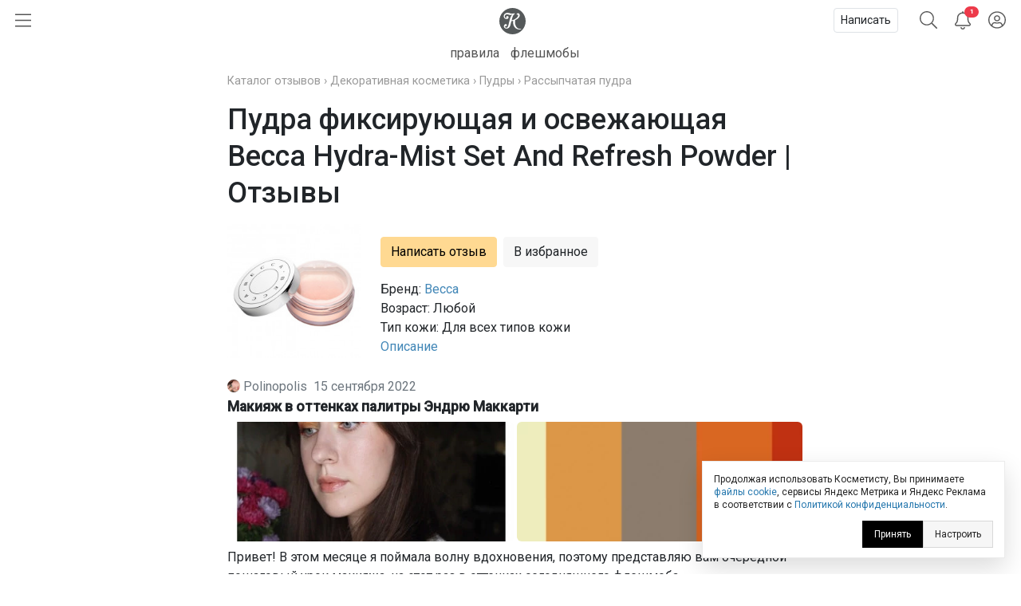

--- FILE ---
content_type: text/html; charset=utf-8
request_url: https://kosmetista.ru/catalog/product/26469
body_size: 21407
content:
<!doctype html>
<html lang="ru">
<head>
    <!-- Required meta tags -->
    <meta charset="utf-8">
    <meta name="viewport" content="width=device-width, initial-scale=1, shrink-to-fit=no">

    <title> Пудра фиксирующая и освежающая Becca Hydra-Mist Set And Refresh Powder | Отзывы покупателей</title>

            <link rel="canonical" href="https://kosmetista.ru/catalog/product/26469" />
    
    
    
    <meta name="robots" content="max-snippet:-1, max-image-preview:large, max-video-preview:-1" />

    <meta name="pmail-verification" content="58e5fcfa18070f722f4aeae4939ed651">

    <link rel="preconnect dns-prefetch" href="https://mc.yandex.ru" />

    <link rel="preconnect" href="https://fonts.googleapis.com">
    <link rel="preconnect" href="https://fonts.gstatic.com" crossorigin>
    <link href="https://fonts.googleapis.com/css2?family=Roboto:ital,wght@0,300;0,400;0,500;1,300;1,400;1,500&display=swap" rel="stylesheet">

            <meta name="description" content="10 отзывов, оценка: ⭐0 (Рассыпчатая пудра Becca). Свежий отзыв: Макияж в оттенках палитры Эндрю Маккарти"/>
    
    <meta name="keywords" content="отзывы, Becca, Бека"/>

    
            
        <meta property="twitter:card" content="summary_large_image" />
        <meta property="og:site_name" content="kosmetista.ru" />

        <meta property="vk:image" content="https://kosmetista.ru/stuff/images/catalog/65/29/50/i_57_500_500sb.jpg" />
        <meta property="twitter:image" content="https://kosmetista.ru/stuff/images/catalog/65/29/50/i_57_500_500sb.jpg" />
        <meta property="og:image" content="https://kosmetista.ru/stuff/images/catalog/65/29/50/i_57_500_500sb.jpg" />
        <link rel="image_src" href="https://kosmetista.ru/stuff/images/catalog/65/29/50/i_57_500_500sb.jpg">
    
    
    

    <!-- Favicons -->
    <link rel="shortcut icon" href="https://kosmetista.ru/templates/skin/phoenix/i/favicons/favicon.ico?v=2">
    <link rel="icon" type="image/png" href="https://kosmetista.ru/templates/skin/phoenix/i/favicons/apple-touch-icon-180x180.png">
    <link rel="apple-touch-icon" href="https://kosmetista.ru/templates/skin/phoenix/i/favicons/apple-touch-icon-180x180.png">
    <meta name="msapplication-tile-image" content="https://kosmetista.ru/templates/skin/phoenix/i/favicons/mstile-150x150.png">

    <style>
        .logo svg,
        .menu-item svg{
            height: 33px;
            width: 33px;
        }
        .nav-bar .btn.btn-link {
            height: 51px;
        }
        .btn.btn-link.btn-burger svg{
            width: 20px;
        }
        .btn.btn-search svg {
            width: 22px;
        }
        .btn.btn-bell svg {
            width: 20px;
        }
        .btn.btn-user svg {
            width: 22px;
        }
        .menu-right {
            width: 235px;
        }
        .nav-bar {
            height: 51px;
        }
        .nav-bar-lvl-2 {
            height: 35px;
        }

        .cool-look {
            text-align: center;
            height: 89px;
        }
        .cool-look img {
            /*max-width: 100%;*/
            height: 89px;
        }

        .widget a {
            max-height: 58px;
            overflow: hidden;
            display: -webkit-box;
            -webkit-line-clamp: 2;
            -webkit-box-orient: vertical;
        }
        .widget svg {
            width: 15px;
        }
/*        .topic .zoom {
            margin-left: -15px;
            margin-right: -15px;
        }
        .topic.topic-page img {
            max-width: 100%;
        }*/

        .topic figure {
            margin: 0 -15px;
        }
        .topic .zoom {
            /*margin: 0 -15px;*/
            max-width: 100%;
        }
        .topic.topic-page img {
            /*border-radius: 4px;*/
            margin-top: 1rem;
            margin-bottom: 1rem;
            max-width: 100%;
        }

        /* Top ad, sidebar ad
        -----------------------------------------------------------------------------*/
        .index-posts .mobile {
            margin-bottom: 2rem;
        }
        .mobile {
            display: block;
            /*height: 280px;*/
        }
        .mobile-slider {
            /*height: 320px;*/
        }
        .desktop {
            display: none;
        }
        /*.b-bg {
            margin: 30px 0;
            min-height: 200px;
            display: block;
            background: #f8f9fa;
            border-radius: 4px;
            position: relative;
            font-size: 0.8rem;
        }
        .b-bg:before {
            position: absolute;
            display: block;
            top: 50%;
            -webkit-transform: translateY(-50%);
            -moz-transform: translateY(-50%);
            -ms-transform: translateY(-50%);
            transform: translateY(-50%);
            content: "реклама";
            width: 100%;
            text-align: center;
            color: #c5c5c5;
        }
        .b-bg-header {
            min-height: 100px;
            display: block;
            position: relative;
            font-size: 0.8rem;
            background: #f8f9fa;
        }
        .b-bg-header:before {
            position: absolute;
            display: block;
            top: 50%;
            -webkit-transform: translateY(-50%);
            -moz-transform: translateY(-50%);
            -ms-transform: translateY(-50%);
            transform: translateY(-50%);
            content: "реклама";
            width: 100%;
            text-align: center;
            color: #c5c5c5;
        }*/
        .block.pure-sticky,
        .ng-sidebar{
            display: block;
            /*background: #f8f9fa;*/
            border-radius: 4px;
        }
        /* Footer ad
        -----------------------------------------------------------------------------*/
        .desktop-footer {
            display: none;
        }

        /* Topic images
        -----------------------------------------------------------------------------*/
        .topic.topic-page img {
            margin: 1rem auto;
            max-width: 100%;
        }

        @media (min-width: 768px) {
            .mobile,
            .mobile-slider {
                display: none;
            }
            .desktop {
                display: block;
                /*height: 200px;*/
            }
            .desktop-footer {
                display: block;
                /*height: 300px;*/
            }
/*            .cool-look {
                text-align: center;
                height: 125px;
            }
            .cool-look img {
                height: 125px;
            }*/
        }
        @media (min-width: 1052px) {
            .btn.btn-link.btn-burger {
                width: 235px;
                text-align: left;
            }
            .topic figure {
                margin-left: 0;
                margin-right: 0;
            }
        }
    </style>
    
    

    

                        


    <!-- This is sanity check -->
    <!-- This is seen because "if doesn't work -->
    

                

            
            

            

            

            
                
                    
                    
                                                                    
                                    
                                    <!-- Yandex.RTB -->

                                    <!-- Yandex.RTB R-A-95572-68 -->
                                    

                        

                        
                        
                        
                        
                            
            





    
            




    
        <!-- Yandex.RTB -->
    
    
    

    
</head>

    
    

    




<body class="fouc   " name="top" id="top" style="display:none;">



    <!-- Desktop Floor Ad -->


    <!-- Стики в футере | m | 320x100 -->
    <!-- Yandex.RTB R-A-95572-72 11:00 26 jan 2023-->


    <!-- Yandex.RTB R-A-95572-72 -->
    


<div id="action_menu_adaptive" class="ng-menu-adaptive ng-menu-action ng-menu-left">

    <div class="d-flex">
    <a class="btn btn-link" onclick="pf.burger_menu.hide('action');"><i class="fal fa-bars"></i></a>
    <i class="navbar-bars-badge"></i>

    <div class="logo"><a href="/" title="Косметиста &mdash; отзывы о косметике"><svg height="100" viewBox="0 0 100 100" width="100" xmlns="http://www.w3.org/2000/svg" xmlns:xlink="http://www.w3.org/1999/xlink"><mask id="a" fill="#fff"><path d="m0 0h60v57.1428571h-60z" fill="#fff" fill-rule="evenodd"/></mask><g fill="none" fill-rule="evenodd"><circle cx="50" cy="50" fill="#ed3a4a" r="50"/><path d="m58.8349194 54.7074584c-13.1862486 2.0503817-22.5639241-10.2352619-19.5070054-29.7052776 8.2516228-3.3964469 15.0673854-9.1320051 15.6521326-16.32957951.2200661-2.70992495-1.1683512-6.75386081-5.5553839-7.20331458-3.2878452-.33866886-5.8286088 2.06186198-5.3678989 4.42508185.1497593.78927066.9471418.89144533 1.3061068.59754964.6470516-.53383398 1.2695244-.76458802 2.1812269-.55736859 1.8228336.4127168 3.5587839 4.12716809-1.2586639 9.53209349-4.4470508 4.9899127-11.6052021 8.8696802-19.1554712 10.2157455.5641696-2.2001996 1.1460587-4.4796133 1.7262331-6.7670632 2.3469911-9.26402849 5.2278569-12.81258939 8.5425673-15.02197323 1.4787301-.98443577.2755114-2.77364061-1.4484353-2.29835617l-.0297232.02009053c-11.4554427 3.30632656-12.7638359-.76343998-20.9022818-1.53147209-7.45081064-.70431644-12.66552069 3.13125197-14.43519539 8.09992604-1.81768913 5.10471562.63733439 11.72770102 7.03982998 13.01349472 4.62767651.9281823 7.62229071-.9631973 8.61058781-3.6375333 1.108333-2.9969324-.0645909-5.082903-1.4129961-5.8365848-1.7570995-.9775476-4.3390183-.7542557-5.61883153 1.3173645-1.17349553 1.8971197-.87626334 4.3016686.59160637 5.652326-4.87174983-.1595762-7.76233283-5.2545336-5.1472612-9.98326935 1.58962059-2.87351923 5.80631646-4.75686253 11.90872186-2.54460862 5.6851371 2.06243599 8.9855575 1.4551281 13.7344133-.68537394l.0394404-.02812674c-6.1789998 5.12021405-8.0784278 11.84709615-9.6348956 18.11821035-1.5261729 6.1580332-2.9003002 11.9251621-4.9054742 20.016478-1.5393198 6.2119906-4.8368822 7.7624052-7.25132214 7.7624052-3.73597993 0-5.01579312-4.3102789-3.28155764-6.3497543 1.68622105 1.6749759 4.75400018.7129267 5.53023348-1.7398395.6784896-2.1370579-.896841-4.2379529-3.12265278-4.5404589-2.81227376-.383442-6.99353036 2.367812-7.0689816 7.4799898-.05430204 3.7454481 2.42815831 7.4495671 7.49939666 8.0270262 6.36877112.7209629 12.16079762-2.6984447 14.42376342-10.8816029.4487062-1.6164263 2.0046024-7.5345212 3.8714492-14.7797389 1.5353185-.2146816 3.5725022-.5883654 5.9857989-1.2318362-1.7193739 12.5583007 2.1669369 21.5324516 10.1384755 26.7967435 4.9975019 3.2994383 13.2508395 3.8051456 16.9696714 1.9315605.8539709-.4322333.6596268-1.5538587-.6476232-1.3529534" fill="#fff" mask="url(#a)" transform="translate(20 21)"/></g></svg></a></div>
    </div>

    
        <div class="d-flex">
            <a class="menu-item menu-item-big" href="https://kosmetista.ru/flashmob"><i class="rounded-circle" style="background-image: url('https://kosmetista.ru/uploads/images/flow/12/99/avatar_blog_48x48.jpg')"></i> Первая полоса</a>

        </div>

        <div class="d-flex justify-content-between menu-parent" data-flow-parent-id="132777" onclick="pf.burger_menu.toggleChapter(jQ(this));">
            <a class="menu-item menu-item-big" href="https://kosmetista.ru/blog/chillout/" title="Чилаут" onclick="event.stopPropagation();"><i class="rounded-circle" style="background-image: url('https://kosmetista.ru/templates/skin/phoenix/i/flow/chillout-1.webp')"></i> Чилаут </a> <span class="i-chevron"><i class="fal fa-chevron-down kf-invi-toggle"></i></span>
        </div>


        <a class="menu-item menu-item-small menu-flow-hidden" data-flow-child-of="132777" href="https://kosmetista.ru/blog/chillout/114669-lakomesyac.html"><i class="rounded-circle" style="background-image: url('https://kosmetista.ru/templates/skin/phoenix/i/flow/lakomesyac.webp')"></i> Лакомесяц</a>

        <a class="menu-item menu-item-small menu-flow-hidden" data-flow-child-of="132777" href="https://kosmetista.ru/blog/chillout/146645-raspakovochnaya.html"><i class="rounded-circle" style="background-image: url('https://kosmetista.ru/templates/skin/phoenix/i/flow/ecology.webp')"></i> Распаковочная</a>

        <a class="menu-item menu-item-small menu-flow-hidden" data-flow-child-of="132777" href="https://kosmetista.ru/blog/chillout/146647-svotching.html"><i class="rounded-circle" style="background-image: url('https://kosmetista.ru/templates/skin/phoenix/i/flow/hochu-swatch.webp')"></i> Свотчинг</a>

        <a class="menu-item menu-item-small menu-flow-hidden" data-flow-child-of="132777" href="https://kosmetista.ru/blog/124858-project-pan-2022.html"><i class="rounded-circle" style="background-image: url('https://kosmetista.ru/templates/skin/phoenix/i/flow/projectpan.webp')"></i> Project Pan</a>

        
        




        
        

                                            <div class="d-flex justify-content-between menu-parent" data-flow-parent-id="134807" onclick="pf.burger_menu.toggleChapter(jQ(this));">
                        <a class="menu-item menu-item-big" href="https://kosmetista.ru/blog/redaksiya/" title="Редакция" onclick="event.stopPropagation();"><i class="rounded-circle" style="background-image: url('https://kosmetista.ru/uploads/images/flow/96/88/avatar_blog_48x48.jpg')"></i>
                            Редакция
                                                    </a>
                                                
                    </div>
                                                                                <div class="d-flex justify-content-between menu-parent" data-flow-parent-id="132510" onclick="pf.burger_menu.toggleChapter(jQ(this));">
                        <a class="menu-item menu-item-big" href="https://kosmetista.ru/blog/lajfstajl/" title="Лайфстайл" onclick="event.stopPropagation();"><i class="rounded-circle" style="background-image: url('https://kosmetista.ru/uploads/images/flow/65/56/avatar_blog_48x48.jpg')"></i>
                            Лайфстайл
                                                    </a>
                                                    <span class="i-chevron"><i class="fal fa-chevron-down kf-invi-toggle"></i></span>
                                                
                    </div>
                                                                        <a class="menu-item menu-item-small menu-flow-hidden" data-flow-child-of="132510" href="https://kosmetista.ru/blog/perevody-statei/"><i class="rounded-circle" style="background-image: url('https://kosmetista.ru/uploads/images/flow/21/18/avatar_blog_48x48.jpg')"></i>
                                Переводы статей
                                                                    <span class="i-bonus ml-1"><i class="fal fa-coins-solid"></i></span>
                                                            </a>
                                                    <a class="menu-item menu-item-small menu-flow-hidden" data-flow-child-of="132510" href="https://kosmetista.ru/blog/obzor-tehniki/"><i class="rounded-circle" style="background-image: url('https://kosmetista.ru/uploads/images/flow/10/63/avatar_blog_48x48.jpg')"></i>
                                Обзор техники
                                                                    <span class="i-bonus ml-1"><i class="fal fa-coins-solid"></i></span>
                                                            </a>
                                                    <a class="menu-item menu-item-small menu-flow-hidden" data-flow-child-of="132510" href="https://kosmetista.ru/blog/hranenie-kosmetiki/"><i class="rounded-circle" style="background-image: url('https://kosmetista.ru/uploads/images/flow/26/89/avatar_blog_48x48.jpg')"></i>
                                Хранение косметики
                                                            </a>
                                                    <a class="menu-item menu-item-small menu-flow-hidden" data-flow-child-of="132510" href="https://kosmetista.ru/blog/puteshestviy/"><i class="rounded-circle" style="background-image: url('https://kosmetista.ru/uploads/images/flow/81/55/avatar_blog_48x48.jpg')"></i>
                                Путешествия
                                                            </a>
                                                    <a class="menu-item menu-item-small menu-flow-hidden" data-flow-child-of="132510" href="https://kosmetista.ru/blog/osoznannoe-potreblenie/"><i class="rounded-circle" style="background-image: url('https://kosmetista.ru/uploads/images/flow/50/89/avatar_blog_48x48.jpg')"></i>
                                Осознанное потребление
                                                            </a>
                                                    <a class="menu-item menu-item-small menu-flow-hidden" data-flow-child-of="132510" href="https://kosmetista.ru/blog/podborki-kosmetiki/"><i class="rounded-circle" style="background-image: url('https://kosmetista.ru/uploads/images/flow/65/74/avatar_blog_48x48.jpg')"></i>
                                Подборки косметики
                                                            </a>
                                                    <a class="menu-item menu-item-small menu-flow-hidden" data-flow-child-of="132510" href="https://kosmetista.ru/blog/beauty_business/"><i class="rounded-circle" style="background-image: url('https://kosmetista.ru/uploads/images/flow/39/38/avatar_blog_48x48.jpg')"></i>
                                Красота как бизнес
                                                            </a>
                                                    <a class="menu-item menu-item-small menu-flow-hidden" data-flow-child-of="132510" href="https://kosmetista.ru/blog/kosmetologiya-i-plastika/"><i class="rounded-circle" style="background-image: url('https://kosmetista.ru/uploads/images/flow/28/74/avatar_blog_48x48.jpg')"></i>
                                Косметология и пластика
                                                                    <span class="i-bonus ml-1"><i class="fal fa-coins-solid"></i></span>
                                                            </a>
                                                    <a class="menu-item menu-item-small menu-flow-hidden" data-flow-child-of="132510" href="https://kosmetista.ru/blog/beauty-gadzhety/"><i class="rounded-circle" style="background-image: url('https://kosmetista.ru/uploads/images/flow/82/99/avatar_blog_48x48.jpg')"></i>
                                Бьютигаджеты
                                                            </a>
                                                    <a class="menu-item menu-item-small menu-flow-hidden" data-flow-child-of="132510" href="https://kosmetista.ru/blog/aksessuary/"><i class="rounded-circle" style="background-image: url('https://kosmetista.ru/uploads/images/flow/8/94/avatar_blog_48x48.jpg')"></i>
                                Аксессуары
                                                            </a>
                                                    <a class="menu-item menu-item-small menu-flow-hidden" data-flow-child-of="132510" href="https://kosmetista.ru/blog/uroki-master-klassy/"><i class="rounded-circle" style="background-image: url('https://kosmetista.ru/uploads/images/flow/94/4/avatar_blog_48x48.jpg')"></i>
                                Уроки и мастер-классы
                                                            </a>
                                                    <a class="menu-item menu-item-small menu-flow-hidden" data-flow-child-of="132510" href="https://kosmetista.ru/blog/beauty-novosti/"><i class="rounded-circle" style="background-image: url('https://kosmetista.ru/uploads/images/flow/30/56/avatar_blog_48x48.jpg')"></i>
                                Бьютиновости
                                                            </a>
                                                                                                        <div class="d-flex justify-content-between menu-parent" data-flow-parent-id="132515" onclick="pf.burger_menu.toggleChapter(jQ(this));">
                        <a class="menu-item menu-item-big" href="https://kosmetista.ru/blog/dekorativnaya-kosmetika/" title="Декоративная косметика" onclick="event.stopPropagation();"><i class="rounded-circle" style="background-image: url('https://kosmetista.ru/uploads/images/flow/32/11/avatar_blog_48x48.jpg')"></i>
                            Декоративная косметика
                                                    </a>
                                                    <span class="i-chevron"><i class="fal fa-chevron-down kf-invi-toggle"></i></span>
                                                
                    </div>
                                                                        <a class="menu-item menu-item-small menu-flow-hidden" data-flow-child-of="132515" href="https://kosmetista.ru/blog/teni-paletki-tush/"><i class="rounded-circle" style="background-image: url('https://kosmetista.ru/uploads/images/flow/17/58/avatar_blog_48x48.jpg')"></i>
                                Глаза: тени, палетки, тушь
                                                            </a>
                                                    <a class="menu-item menu-item-small menu-flow-hidden" data-flow-child-of="132515" href="https://kosmetista.ru/blog/pomady-bleski/"><i class="rounded-circle" style="background-image: url('https://kosmetista.ru/uploads/images/flow/94/12/avatar_blog_48x48.jpg')"></i>
                                Губы: помады, блески
                                                            </a>
                                                    <a class="menu-item menu-item-small menu-flow-hidden" data-flow-child-of="132515" href="https://kosmetista.ru/blog/ton-rumyana-siyanie/"><i class="rounded-circle" style="background-image: url('https://kosmetista.ru/uploads/images/flow/92/58/avatar_blog_48x48.jpg')"></i>
                                Лицо: тон, румяна, сияние
                                                            </a>
                                                    <a class="menu-item menu-item-small menu-flow-hidden" data-flow-child-of="132515" href="https://kosmetista.ru/blog/laki-bazy-topy/"><i class="rounded-circle" style="background-image: url('https://kosmetista.ru/uploads/images/flow/17/4/avatar_blog_48x48.jpg')"></i>
                                Ногти: лаки, базы, топы
                                                            </a>
                                                    <a class="menu-item menu-item-small menu-flow-hidden" data-flow-child-of="132515" href="https://kosmetista.ru/blog/ekologichniy-makiyazh/"><i class="rounded-circle" style="background-image: url('https://kosmetista.ru/uploads/images/flow/54/47/avatar_blog_48x48.jpg')"></i>
                                Экологичный макияж
                                                            </a>
                                                                                                        <div class="d-flex justify-content-between menu-parent" data-flow-parent-id="132481" onclick="pf.burger_menu.toggleChapter(jQ(this));">
                        <a class="menu-item menu-item-big" href="https://kosmetista.ru/blog/uhazhivayushchaya-kosmetika/" title="Уходовая косметика" onclick="event.stopPropagation();"><i class="rounded-circle" style="background-image: url('https://kosmetista.ru/uploads/images/flow/52/52/avatar_blog_48x48.jpg')"></i>
                            Уходовая косметика
                                                    </a>
                                                    <span class="i-chevron"><i class="fal fa-chevron-down kf-invi-toggle"></i></span>
                                                
                    </div>
                                                                        <a class="menu-item menu-item-small menu-flow-hidden" data-flow-child-of="132481" href="https://kosmetista.ru/blog/sistemy-uhoda/"><i class="rounded-circle" style="background-image: url('https://kosmetista.ru/uploads/images/flow/60/54/avatar_blog_48x48.jpg')"></i>
                                Системы ухода
                                                                    <span class="i-bonus ml-1"><i class="fal fa-coins-solid"></i></span>
                                                            </a>
                                                    <a class="menu-item menu-item-small menu-flow-hidden" data-flow-child-of="132481" href="https://kosmetista.ru/blog/krem-dlya-lica/"><i class="rounded-circle" style="background-image: url('https://kosmetista.ru/uploads/images/flow/87/92/avatar_blog_48x48.jpg')"></i>
                                Крем для лица
                                                                    <span class="i-bonus ml-1"><i class="fal fa-coins-solid"></i></span>
                                                            </a>
                                                    <a class="menu-item menu-item-small menu-flow-hidden" data-flow-child-of="132481" href="https://kosmetista.ru/blog/zashita-ot-solnsa/"><i class="rounded-circle" style="background-image: url('https://kosmetista.ru/uploads/images/flow/22/43/avatar_blog_48x48.jpg')"></i>
                                Защита от солнца
                                                                    <span class="i-bonus ml-1"><i class="fal fa-coins-solid"></i></span>
                                                            </a>
                                                    <a class="menu-item menu-item-small menu-flow-hidden" data-flow-child-of="132481" href="https://kosmetista.ru/blog/patchi-dlya-lica/"><i class="rounded-circle" style="background-image: url('https://kosmetista.ru/uploads/images/flow/62/71/avatar_blog_48x48.jpg')"></i>
                                Патчи для лица
                                                                    <span class="i-bonus ml-1"><i class="fal fa-coins-solid"></i></span>
                                                            </a>
                                                    <a class="menu-item menu-item-small menu-flow-hidden" data-flow-child-of="132481" href="https://kosmetista.ru/blog/maski-dlya-lica/"><i class="rounded-circle" style="background-image: url('https://kosmetista.ru/uploads/images/flow/85/57/avatar_blog_48x48.jpg')"></i>
                                Маски для лица
                                                                    <span class="i-bonus ml-1"><i class="fal fa-coins-solid"></i></span>
                                                            </a>
                                                    <a class="menu-item menu-item-small menu-flow-hidden" data-flow-child-of="132481" href="https://kosmetista.ru/blog/uvlazhnenie-kozhi/"><i class="rounded-circle" style="background-image: url('https://kosmetista.ru/uploads/images/flow/42/20/avatar_blog_48x48.jpg')"></i>
                                Увлажнение кожи
                                                                    <span class="i-bonus ml-1"><i class="fal fa-coins-solid"></i></span>
                                                            </a>
                                                    <a class="menu-item menu-item-small menu-flow-hidden" data-flow-child-of="132481" href="https://kosmetista.ru/blog/ekologichnyi-uhod/"><i class="rounded-circle" style="background-image: url('https://kosmetista.ru/uploads/images/flow/31/59/avatar_blog_48x48.jpg')"></i>
                                Экологичный уход
                                                                    <span class="i-bonus ml-1"><i class="fal fa-coins-solid"></i></span>
                                                            </a>
                                                    <a class="menu-item menu-item-small menu-flow-hidden" data-flow-child-of="132481" href="https://kosmetista.ru/blog/problemnaya-kozha/"><i class="rounded-circle" style="background-image: url('https://kosmetista.ru/uploads/images/flow/93/67/avatar_blog_48x48.jpg')"></i>
                                Проблемная кожа
                                                                    <span class="i-bonus ml-1"><i class="fal fa-coins-solid"></i></span>
                                                            </a>
                                                    <a class="menu-item menu-item-small menu-flow-hidden" data-flow-child-of="132481" href="https://kosmetista.ru/blog/kisloty-dlya-lica/"><i class="rounded-circle" style="background-image: url('https://kosmetista.ru/uploads/images/flow/23/91/avatar_blog_48x48.jpg')"></i>
                                Кислоты для лица
                                                                    <span class="i-bonus ml-1"><i class="fal fa-coins-solid"></i></span>
                                                            </a>
                                                    <a class="menu-item menu-item-small menu-flow-hidden" data-flow-child-of="132481" href="https://kosmetista.ru/blog/uhod-za-licom-35-plus/"><i class="rounded-circle" style="background-image: url('https://kosmetista.ru/uploads/images/flow/2/69/avatar_blog_48x48.jpg')"></i>
                                Уход за лицом 35+
                                                                    <span class="i-bonus ml-1"><i class="fal fa-coins-solid"></i></span>
                                                            </a>
                                                    <a class="menu-item menu-item-small menu-flow-hidden" data-flow-child-of="132481" href="https://kosmetista.ru/blog/massazh-lica/"><i class="rounded-circle" style="background-image: url('https://kosmetista.ru/uploads/images/flow/91/28/avatar_blog_48x48.jpg')"></i>
                                Массаж лица
                                                                    <span class="i-bonus ml-1"><i class="fal fa-coins-solid"></i></span>
                                                            </a>
                                                    <a class="menu-item menu-item-small menu-flow-hidden" data-flow-child-of="132481" href="https://kosmetista.ru/blog/ruki-i-nogti/"><i class="rounded-circle" style="background-image: url('https://kosmetista.ru/uploads/images/flow/71/68/avatar_blog_48x48.jpg')"></i>
                                Руки и ногти
                                                                    <span class="i-bonus ml-1"><i class="fal fa-coins-solid"></i></span>
                                                            </a>
                                                    <a class="menu-item menu-item-small menu-flow-hidden" data-flow-child-of="132481" href="https://kosmetista.ru/blog/uhod-za-volosami/"><i class="rounded-circle" style="background-image: url('https://kosmetista.ru/uploads/images/flow/96/57/avatar_blog_48x48.jpg')"></i>
                                Уход за волосами
                                                                    <span class="i-bonus ml-1"><i class="fal fa-coins-solid"></i></span>
                                                            </a>
                                                    <a class="menu-item menu-item-small menu-flow-hidden" data-flow-child-of="132481" href="https://kosmetista.ru/blog/uhod-za-telom/"><i class="rounded-circle" style="background-image: url('https://kosmetista.ru/uploads/images/flow/39/40/avatar_blog_48x48.jpg')"></i>
                                Уход за телом
                                                                    <span class="i-bonus ml-1"><i class="fal fa-coins-solid"></i></span>
                                                            </a>
                                                    <a class="menu-item menu-item-small menu-flow-hidden" data-flow-child-of="132481" href="https://kosmetista.ru/blog/ingridienty-i-teoriya/"><i class="rounded-circle" style="background-image: url('https://kosmetista.ru/uploads/images/flow/44/55/avatar_blog_48x48.jpg')"></i>
                                Ингредиенты и теория
                                                                    <span class="i-bonus ml-1"><i class="fal fa-coins-solid"></i></span>
                                                            </a>
                                                                                                        <div class="d-flex justify-content-between menu-parent" data-flow-parent-id="132528" onclick="pf.burger_menu.toggleChapter(jQ(this));">
                        <a class="menu-item menu-item-big" href="https://kosmetista.ru/blog/parfyumeriya/" title="Парфюмерия" onclick="event.stopPropagation();"><i class="rounded-circle" style="background-image: url('https://kosmetista.ru/uploads/images/flow/51/77/avatar_blog_48x48.jpg')"></i>
                            Парфюмерия
                                                    </a>
                                                    <span class="i-chevron"><i class="fal fa-chevron-down kf-invi-toggle"></i></span>
                                                
                    </div>
                                                                        <a class="menu-item menu-item-small menu-flow-hidden" data-flow-child-of="132528" href="https://kosmetista.ru/blog/aromaty-dlya-doma/"><i class="rounded-circle" style="background-image: url('https://kosmetista.ru/uploads/images/flow/10/41/avatar_blog_48x48.jpg')"></i>
                                Ароматы для дома
                                                            </a>
                                                    <a class="menu-item menu-item-small menu-flow-hidden" data-flow-child-of="132528" href="https://kosmetista.ru/blog/arabskie-duhi/"><i class="rounded-circle" style="background-image: url('https://kosmetista.ru/uploads/images/flow/85/72/avatar_blog_48x48.jpg')"></i>
                                Арабские духи
                                                            </a>
                                                                                                        <div class="d-flex justify-content-between menu-parent" data-flow-parent-id="132530" onclick="pf.burger_menu.toggleChapter(jQ(this));">
                        <a class="menu-item menu-item-big" href="https://kosmetista.ru/blog/soobshchestvo/" title="Сообщество" onclick="event.stopPropagation();"><i class="rounded-circle" style="background-image: url('https://kosmetista.ru/uploads/images/flow/57/28/avatar_blog_48x48.jpg')"></i>
                            Сообщество
                                                    </a>
                                                    <span class="i-chevron"><i class="fal fa-chevron-down kf-invi-toggle"></i></span>
                                                
                    </div>
                                                                        <a class="menu-item menu-item-small menu-flow-hidden" data-flow-child-of="132530" href="https://kosmetista.ru/blog/novosti/"><i class="rounded-circle" style="background-image: url('https://kosmetista.ru/uploads/images/flow/19/35/avatar_blog_48x48.jpg')"></i>
                                Новости Косметисты
                                                            </a>
                                                    <a class="menu-item menu-item-small menu-flow-hidden" data-flow-child-of="132530" href="https://kosmetista.ru/blog/avtory/"><i class="rounded-circle" style="background-image: url('https://kosmetista.ru/uploads/images/flow/62/79/avatar_blog_48x48.jpg')"></i>
                                Авторы Косметисты
                                                            </a>
                                                                        
    <div class="mt-3 mb-3">
        

        
        
        <a class="menu-item menu-item-big" data-catch="1" data-category="Burger" data-action="Рейтинги | Выплаты" href="https://kosmetista.ru/people/ranking/">Рейтинг выплат</a>
        <a class="menu-item menu-item-big" data-catch="1" data-category="Burger" data-action="Рейтинги" href="https://kosmetista.ru/people">Рейтинг авторов</a>

        
        <a class="menu-item menu-item-big" data-catch="1" data-category="Burger" data-action="Бренды" href="https://kosmetista.ru/brand">Бренды</a>
        <a class="menu-item menu-item-big" data-catch="1" data-category="Burger" data-action="Песочница" href="https://kosmetista.ru/sandbox">Песочница</a>
        
        
    </div>

    
    <a class="menu-item text-sm text-sber" data-catch="1" data-category="Burger" data-action="Бонусная программа" href="#" onclick="jqOtherCallChimera(event);" data-clink="https://kosmetista.info/bs" rel="nofollow">Бонусная программа</a>
    <a class="menu-item text-sm" data-catch="1" data-category="Burger" data-action="Правила" href="#" onclick="jqOtherCallChimera(event);" data-clink="https://kosmetista.info/rules" rel="nofollow">Правила</a>
    <a class="menu-item text-sm" data-catch="1" data-category="Burger" data-action="Помощь" href="#" onclick="jqOtherCallChimera(event);" data-clink="https://kosmetista.info/" rel="nofollow">Помощь</a>


    <a class="menu-item text-sm" data-catch="1" data-category="Burger" data-action="Связь с администрацией" href="#" onclick="jqOtherCallChimera(event);" data-clink="https://kosmetista.ru/support">Связь с администрацией</a>

    <a href="#" class="menu-close" onclick="pf.burger_menu.hide('action');"><i class="fal fa-times"></i></a>
</div>

<div class="d-flex align-items-center nav-bar" style="height: 51px;">

    <a class="btn btn-link btn-burger" onclick="pf.burger_menu.show('action');"><svg aria-hidden="true" focusable="false" data-prefix="fal" data-icon="bars" class="svg-inline--fa fa-bars fa-w-14" role="img" xmlns="http://www.w3.org/2000/svg" viewBox="0 0 448 512"><path fill="currentColor" d="M442 114H6a6 6 0 0 1-6-6V84a6 6 0 0 1 6-6h436a6 6 0 0 1 6 6v24a6 6 0 0 1-6 6zm0 160H6a6 6 0 0 1-6-6v-24a6 6 0 0 1 6-6h436a6 6 0 0 1 6 6v24a6 6 0 0 1-6 6zm0 160H6a6 6 0 0 1-6-6v-24a6 6 0 0 1 6-6h436a6 6 0 0 1 6 6v24a6 6 0 0 1-6 6z"></path></svg></a>
    
    <div class="logo"><a href="/" title="Косметиста &mdash; отзывы о косметике"><svg enable-background="new 0 0 586.2 586.2" viewBox="0 0 586.2 586.2" xmlns="http://www.w3.org/2000/svg" xmlns:xlink="http://www.w3.org/1999/xlink"><path d="m586.2 293.1c0 161.9-131.2 293.1-293.1 293.1s-293.1-131.3-293.1-293.1 131.2-293.1 293.1-293.1 293.1 131.2 293.1 293.1z" fill="#55595a"/><path d="m480.7 462.7c-85.8 13.3-146.9-66.4-127-192.6 53.7-22 98.1-59.2 101.9-105.9 1.4-17.6-7.6-43.8-36.2-46.7-21.4-2.2-38 13.4-35 28.7 1 5.1 6.2 5.8 8.5 3.9 4.2-3.5 8.2-5 14.2-3.6 11.9 2.7 23.2 26.8-8.2 61.8-29 32.4-75.6 57.5-124.7 66.2 3.7-14.3 7.5-29 11.2-43.9 15.3-60.1 34-83.1 55.6-97.4 9.6-6.4 1.8-18-9.4-14.9l-.2.1c-74.6 21.4-83.1-4.9-136.1-9.9-48.5-4.6-82.5 20.3-94 52.5-11.8 33.1 4.1 76 45.8 84.4 30.1 6 49.6-6.2 56.1-23.6 7.2-19.4-.4-32.9-9.2-37.8-11.4-6.3-28.3-4.9-36.6 8.5-7.6 12.3-5.7 27.9 3.9 36.6-31.7-1-50.5-34.1-33.5-64.7 10.4-18.6 37.8-30.8 77.5-16.5 37 13.4 58.5 9.4 89.4-4.5l.3-.2c-40.2 33.2-52.6 76.8-62.7 117.5-10 39.9-18.9 77.3-32 129.8-10 40.3-31.5 50.3-47.2 50.3-24.3 0-32.6-28-21.4-41.2 11 10.9 31 4.6 36-11.3 4.4-13.9-5.8-27.5-20.3-29.4-18.3-2.5-45.5 15.4-46 48.5-.4 24.3 15.8 48.3 48.8 52 41.5 4.7 79.2-17.5 93.9-70.5 3-10.5 13.1-48.8 25.2-95.8 13.1-1.9 26.2-4.6 39-8-11.2 81.4 14.1 139.6 66 173.7 32.5 21.4 86.3 24.7 110.5 12.5 5.6-2.7 4.4-9.9-4.1-8.6z" fill="#fff"/></svg></a></div>



    <div class="menu-right">

        <div class="btn-group">
             

            <a class="btn bg-white border btn-sm rounded mr-2" href="#" id="dropdownMenuCreate" data-toggle="dropdown" aria-haspopup="true" aria-expanded="false" >Написать</a>
            <div class="dropdown-menu dropdown-menu-right" aria-labelledby="dropdownMenuCreate">

                                    
                    <a class="dropdown-item" href="https://kosmetista.ru/sandbox/add/">Пост в песочницу</a>
                    <div class="dropdown-divider"></div>
                    <a class="dropdown-item" href="https://kosmetista.info/contenttype"rel="nofollow">Что и как опубликовать?</a>
                    <a class="dropdown-item" href="https://kosmetista.info/bonus_program">Как заработать?</a>
                
                
                
            </div>

        </div>

        <a class="btn btn-link btn-search ml-auto" href="https://kosmetista.ru/search/"><svg aria-hidden="true" focusable="false" data-prefix="fal" data-icon="search" class="svg-inline--fa fa-search fa-w-16" role="img" xmlns="http://www.w3.org/2000/svg" viewBox="0 0 512 512"><path fill="currentColor" d="M508.5 481.6l-129-129c-2.3-2.3-5.3-3.5-8.5-3.5h-10.3C395 312 416 262.5 416 208 416 93.1 322.9 0 208 0S0 93.1 0 208s93.1 208 208 208c54.5 0 104-21 141.1-55.2V371c0 3.2 1.3 6.2 3.5 8.5l129 129c4.7 4.7 12.3 4.7 17 0l9.9-9.9c4.7-4.7 4.7-12.3 0-17zM208 384c-97.3 0-176-78.7-176-176S110.7 32 208 32s176 78.7 176 176-78.7 176-176 176z"></path></svg></a>

        <div class="btn-group">
        
        <a class="btn btn-link btn-bell" href="#" id="dropdownMenuTalk" data-toggle="dropdown" aria-haspopup="true" aria-expanded="false" data-catch="1" data-category="StickyMenu" data-action="Колокольчик" ><svg aria-hidden="true" focusable="false" data-prefix="fal" data-icon="bell" class="svg-inline--fa fa-w-14" role="img" xmlns="http://www.w3.org/2000/svg" viewBox="0 0 448 512"><path fill="currentColor" d="M224 480c-17.66 0-32-14.38-32-32.03h-32c0 35.31 28.72 64.03 64 64.03s64-28.72 64-64.03h-32c0 17.65-14.34 32.03-32 32.03zm209.38-145.19c-27.96-26.62-49.34-54.48-49.34-148.91 0-79.59-63.39-144.5-144.04-152.35V16c0-8.84-7.16-16-16-16s-16 7.16-16 16v17.56C127.35 41.41 63.96 106.31 63.96 185.9c0 94.42-21.39 122.29-49.35 148.91-13.97 13.3-18.38 33.41-11.25 51.23C10.64 404.24 28.16 416 48 416h352c19.84 0 37.36-11.77 44.64-29.97 7.13-17.82 2.71-37.92-11.26-51.22zM400 384H48c-14.23 0-21.34-16.47-11.32-26.01 34.86-33.19 59.28-70.34 59.28-172.08C95.96 118.53 153.23 64 224 64c70.76 0 128.04 54.52 128.04 121.9 0 101.35 24.21 138.7 59.28 172.08C421.38 367.57 414.17 384 400 384z"></path></svg>
                                                                                                                                                                                                        <span class="new-stuff">1</span>
            
        </a>


                            <div class="dropdown-menu dropdown-menu-bell p-3 text-body dropdown-menu-right" style="width: 337px;">
                    
                    Привет! <br /> Зарегистрируйся, чтобы: <br />
                        <p style="padding-left:0.7rem;padding-top:0.3rem;">
                            🔥 отключить всю рекламу на сайте<br />
                            💬 участвовать в дискуссиях и<br />
                            💰 зарабатывать на отзывах
                        </p>
                                            <div class="oauth mt-2" id="modal_login_oauth_usual">
                            <a class="btn border mr-2" href="#" onclick="jqOtherCallChimera(event);" data-clink="https://kosmetista.ru/registration" data-catch="1" data-category="StickyMenu" data-action="Зарегистрироваться">Зарегистрироваться</a>

                        </div>
                                    </div>
            
        </div>
        
        
        <div class="btn-group">
        <a class="btn btn-link btn-user last-item" href="#" id="dropdownMenuUser" data-toggle="dropdown" aria-haspopup="true" aria-expanded="false">

                        <svg aria-hidden="true" focusable="false" data-prefix="fal" data-icon="user-circle" class="svg-inline--fa fa-user-circle fa-w-16" role="img" xmlns="http://www.w3.org/2000/svg" viewBox="0 0 496 512"><path fill="currentColor" d="M248 8C111 8 0 119 0 256s111 248 248 248 248-111 248-248S385 8 248 8zm128 421.6c-35.9 26.5-80.1 42.4-128 42.4s-92.1-15.9-128-42.4V416c0-35.3 28.7-64 64-64 11.1 0 27.5 11.4 64 11.4 36.6 0 52.8-11.4 64-11.4 35.3 0 64 28.7 64 64v13.6zm30.6-27.5c-6.8-46.4-46.3-82.1-94.6-82.1-20.5 0-30.4 11.4-64 11.4S204.6 320 184 320c-48.3 0-87.8 35.7-94.6 82.1C53.9 363.6 32 312.4 32 256c0-119.1 96.9-216 216-216s216 96.9 216 216c0 56.4-21.9 107.6-57.4 146.1zM248 120c-48.6 0-88 39.4-88 88s39.4 88 88 88 88-39.4 88-88-39.4-88-88-88zm0 144c-30.9 0-56-25.1-56-56s25.1-56 56-56 56 25.1 56 56-25.1 56-56 56z"></path></svg></a>
        <div id="user_menu_dropdown" class="dropdown-menu dropdown-menu-right dropdown-nd" aria-labelledby="dropdownMenuUser">
            
                                                <a class="dropdown-item" onclick="pf.modal.showModal('login_nextgen'); jQ('#login_modal_login_part').show(); jQ('#login_modal_register_part').hide(); return false;"">Войти</a>
                    <a class="dropdown-item" href="#" onclick="jqOtherCallChimera(event);" data-clink="https://kosmetista.ru/registration">Зарегистрироваться</a>
                
                
                    </div>
        </div>

    </div>

</div>

<div class="d-flex align-items-center nav-bar-lvl-2">
    
    <a class="btn btn-link btn-sm" href="#" onclick="jqOtherCallChimera(event);" data-clink="https://kosmetista.info/short_rules
" title="Правила" data-catch="1" data-category="RedTopMenu" data-action="Правила">правила</a>

   

    <a class="btn btn-link btn-sm" href="#" onclick="jqOtherCallChimera(event);" data-clink="https://buildin.ai/kosmetista/share/722c87a9-7091-436b-9afa-dc65bed60d31?code=7WKRBQ" title="Флешмобы" data-catch="1" data-category="RedTopMenu" data-action="Флешмобы">флешмобы</a>

    

    
    

    
    
    
    


    
    
</div>




    



    
























    <div class="d-flex flex-nowrap d-flex-centered justify-content-center">
        
        <div class="ng-content pl-global pr-global ">

            
            
            
            

                                                
                            

<div class="product-info">

    <div class="product-details-wrapper">



        <div class="product-details">
            <div class="breadcrubms" itemscope itemtype="https://schema.org/BreadcrumbList">
                <span itemprop="itemListElement" itemscope itemtype="https://schema.org/ListItem">
                    <a href="https://kosmetista.ru/catalog/products">
                        Каталог отзывов
                    </a>
                    <meta itemprop="item" content="https://kosmetista.ru/catalog/products" />
                    <meta itemprop="name" content="Каталог отзывов" />
                    <meta itemprop="position" content="1" />
                </span> ›
                                    <span itemprop="itemListElement" itemscope itemtype="https://schema.org/ListItem">
                        <a href="https://kosmetista.ru/catalog/products/3">
                            Декоративная косметика
                        </a> ›                         <meta itemprop="item" content="https://kosmetista.ru/catalog/products/3" />
                        <meta itemprop="name" content="Декоративная косметика" />
                        <meta itemprop="position" content="2" />
                    </span>
                                    <span itemprop="itemListElement" itemscope itemtype="https://schema.org/ListItem">
                        <a href="https://kosmetista.ru/catalog/products/11">
                            Пудры
                        </a> ›                         <meta itemprop="item" content="https://kosmetista.ru/catalog/products/11" />
                        <meta itemprop="name" content="Пудры" />
                        <meta itemprop="position" content="3" />
                    </span>
                                    <span itemprop="itemListElement" itemscope itemtype="https://schema.org/ListItem">
                        <a href="https://kosmetista.ru/catalog/products/21">
                            Рассыпчатая пудра
                        </a>                        <meta itemprop="item" content="https://kosmetista.ru/catalog/products/21" />
                        <meta itemprop="name" content="Рассыпчатая пудра" />
                        <meta itemprop="position" content="4" />
                    </span>
                            </div>

            
            
            
            

            <h1 class="fn mb-3"><span itemprop="headline"> Пудра фиксирующая и освежающая Becca Hydra-Mist Set And Refresh Powder</span> | Отзывы</h1>


            <div class="mb-4 product-image-info">

                <div class="text-center mr-4">
                    
                        
                        <picture>
                            <source srcset="" type="image/webp">
                            <img class="product-image" src="https://kosmetista.ru/stuff/images/catalog/65/29/50/i_57_500_500sb.jpg" loading="lazy">
                        </picture>
                    
                </div>

                <div class="product-information" >
                    <div class="d-flex mb-3 ">
                                                    <a class="btn btn-orange mr-1" href="#"
                               onclick="growlError('Ошибка','Необходимо авторизоваться'); return false; "  >Написать отзыв</a>
                                                    <a id="fav_prod_enable" class="btn btn-light ml-1" onClick="jqCatalogFavProduct(26469,1); return false;" >В избранное</a>
                            <a id="fav_prod_disable" class="btn btn-light ml-1 active" onClick="jqCatalogFavProduct(26469,0); return false;" style="display:none;">В избранном</a>
                    </div>

                    <div class="block-p ">
                        
                                                                            <p class="mb-0">Бренд: <a href="https://kosmetista.ru/brand/Becca/" title="Косметика Becca">Becca </a></p>
                                                                                                    <p class="mb-0">Возраст: Любой</p>
                                                                                                    <p class="mb-0">Тип кожи:
                                                                    Для всех типов кожи                                                            </p>
                                            </div>

                    

                    <a class="no-hover" href="#" onclick="jQ('#product_description').toggle(); jQ('#content_hidden').hide(); return false;">Описание</a>
                    
                    <div class="product-description" id="product_description" style="display: none;">
                        <b>Фиксирующая рассыпчатая пудра Becca Hydra-Mist</b> с эффектом освежающего миста. Ультра-прозрачная фиксирующая пудра сохраняет стойкость макияжа на длительное время и обладает освежающим и увлажняющим эффектом для кожи.<br />
<br />
Невесомая пудра фиксирует и освежает макияж, создает эффект шелковистой, гладкой кожи, оставаясь незаметной. В состав пудры входят 50% воды и глицерина, что гарантирует длительное увлажнение. Особая текстура пудры создает на коже тончайшую полупрозрачную вуаль, которая увлажняет и надежно матирует кожу. В случае необходимости повторно нанести пудру для сохранения свежести макияжа.
                        
                                            </div>


                    
                    
                    

                </div>
            </div>



 

                            <div class="publications">
                    
                        
                            
                                                    


                        
                                                                                <div class="d-block mb-5 ">

                                <div class="d-flex mb-0">
                                    <div class="avatar mr-1">
                                        <i class="rounded-circle" style="background-image: url('https://kosmetista.ru/uploads/images/04/55/70/2021/07/29/avatar_100x100.jpg?180405');"></i>
                                    </div>
                                    <div><a href="https://kosmetista.ru/profile/Polinopolis" class="text-muted reviewer">Polinopolis</a></div>
                                    <div class="text-muted ml-2">15 сентября 2022</div>
                                </div>

                                <a class="d-block mb-2 text-body text-bold product-title no-hover" href="https://kosmetista.ru/blog/131228-makiyazh-v-ottenkah-palitry-endryu-makkarti.html">Макияж в оттенках палитры Эндрю Маккарти</a>
                                <div class="scrollbox d-flex mt-2 mb-2">
                                                                            <picture>
                                                                                            <source srcset="https://kosmetista.ru/uploads/images/04/55/70/2022/09/05/6d53ef_mbox.webp" type="image/webp">
                                                                                                                                    <img class="product-post-photo item" style="max-width: 99%; width: 420px; height: 150px;" src="https://kosmetista.ru/uploads/images/04/55/70/2022/09/05/6d53ef_mbox.jpg" loading="lazy">
                                                                                    </picture>
                                                                            <picture>
                                                                                            <source srcset="https://kosmetista.ru/uploads/images/04/55/70/2022/09/04/12a27d_mbox.webp" type="image/webp">
                                                                                                                                    <img class="product-post-photo item" style="max-width: 99%; width: 420px; height: 150px;" src="https://kosmetista.ru/uploads/images/04/55/70/2022/09/04/12a27d_mbox.jpg" loading="lazy">
                                                                                    </picture>
                                                                    </div>
                                <div class="product-text">
                                    <div class="post-short-text-xs d-inline">Привет! В этом месяце я поймала волну вдохновения, поэтому представляю вам очередной пошаговый урок макияжа, на этот раз в оттенках сегодняшнего флешмоба.</div>
                                    
                                </div>
                                <a class="d-block btn btn-light mt-2" href="https://kosmetista.ru/blog/131228-makiyazh-v-ottenkah-palitry-endryu-makkarti.html">Читать отзыв</a>
                            </div>
                        
                    
                        
                            
                                                    


                        
                                                                                <div class="d-block mb-5 ">

                                <div class="d-flex mb-0">
                                    <div class="avatar mr-1">
                                        <i class="rounded-circle" style="background-image: url('https://kosmetista.ru/uploads/images/04/55/70/2021/07/29/avatar_100x100.jpg?180405');"></i>
                                    </div>
                                    <div><a href="https://kosmetista.ru/profile/Polinopolis" class="text-muted reviewer">Polinopolis</a></div>
                                    <div class="text-muted ml-2">10 сентября 2022</div>
                                </div>

                                <a class="d-block mb-2 text-body text-bold product-title no-hover" href="https://kosmetista.ru/blog/131039-makiyazh-na-dvoih-strazy.html">Макияж на двоих. Стразы</a>
                                <div class="scrollbox d-flex mt-2 mb-2">
                                                                            <picture>
                                                                                            <source srcset="https://kosmetista.ru/uploads/images/04/55/70/2022/08/28/f9d216_mbox.webp" type="image/webp">
                                                                                                                                    <img class="product-post-photo item" style="max-width: 99%; width: 420px; height: 150px;" src="https://kosmetista.ru/uploads/images/04/55/70/2022/08/28/f9d216_mbox.jpg" loading="lazy">
                                                                                    </picture>
                                                                            <picture>
                                                                                            <source srcset="https://kosmetista.ru/uploads/images/04/55/70/2022/09/03/047672_mbox.webp" type="image/webp">
                                                                                                                                    <img class="product-post-photo item" style="max-width: 99%; width: 420px; height: 150px;" src="https://kosmetista.ru/uploads/images/04/55/70/2022/09/03/047672_mbox.jpg" loading="lazy">
                                                                                    </picture>
                                                                    </div>
                                <div class="product-text">
                                    <div class="post-short-text-xs d-inline">Привет! Для этого флешмоба мы с Сабиной объединились и, недолго думая, выбрали тему страз.</div>
                                    
                                </div>
                                <a class="d-block btn btn-light mt-2" href="https://kosmetista.ru/blog/131039-makiyazh-na-dvoih-strazy.html">Читать отзыв</a>
                            </div>
                        
                    
                        
                            
                                                    


                        
                                                                                <div class="d-block mb-5 ">

                                <div class="d-flex mb-0">
                                    <div class="avatar mr-1">
                                        <i class="rounded-circle" style="background-image: url('https://kosmetista.ru/uploads/images/04/39/61/2021/02/05/avatar_100x100.jpg?115035');"></i>
                                    </div>
                                    <div><a href="https://kosmetista.ru/profile/AnyaMalina" class="text-muted reviewer">AnyaMalina</a></div>
                                    <div class="text-muted ml-2">13 декабря 2021</div>
                                </div>

                                <a class="d-block mb-2 text-body text-bold product-title no-hover" href="https://kosmetista.ru/blog/123540-dnevnaya-rastushyovannaya-strelka-favoritami-2021.html">Дневная растушёванная стрелка фаворитами 2021</a>
                                <div class="scrollbox d-flex mt-2 mb-2">
                                                                            <picture>
                                                                                            <source srcset="https://kosmetista.ru/uploads/images/04/39/61/2021/12/13/af8abb_mbox.webp" type="image/webp">
                                                                                                                                    <img class="product-post-photo item" style="max-width: 99%; width: 420px; height: 150px;" src="https://kosmetista.ru/uploads/images/04/39/61/2021/12/13/af8abb_mbox.jpg" loading="lazy">
                                                                                    </picture>
                                                                            <picture>
                                                                                            <source srcset="https://kosmetista.ru/uploads/images/04/39/61/2021/12/13/879727_mbox.webp" type="image/webp">
                                                                                                                                    <img class="product-post-photo item" style="max-width: 99%; width: 420px; height: 150px;" src="https://kosmetista.ru/uploads/images/04/39/61/2021/12/13/879727_mbox.jpg" loading="lazy">
                                                                                    </picture>
                                                                    </div>
                                <div class="product-text">
                                    <div class="post-short-text-xs d-inline">Понедельник должен начинаться, как минимум, приятно. Макияж и чашка кофе — то самое приятное начало рабочей недели, которым хочется поделиться.</div>
                                    
                                </div>
                                <a class="d-block btn btn-light mt-2" href="https://kosmetista.ru/blog/123540-dnevnaya-rastushyovannaya-strelka-favoritami-2021.html">Читать отзыв</a>
                            </div>
                        
                    
                        
                            
                                                    


                        
                                                                                <div class="d-block mb-5 ">

                                <div class="d-flex mb-0">
                                    <div class="avatar mr-1">
                                        <i class="rounded-circle" style="background-image: url('https://kosmetista.ru/uploads/images/11/76/84/2020/05/02/avatar_100x100.jpg');"></i>
                                    </div>
                                    <div><a href="https://kosmetista.ru/profile/id/117684" class="text-muted reviewer">Sabina Gurbanova</a></div>
                                    <div class="text-muted ml-2">19 сентября 2021</div>
                                </div>

                                <a class="d-block mb-2 text-body text-bold product-title no-hover" href="https://kosmetista.ru/blog/120963-makiyazh-na-dvoih-zelenyj-i-fioletovyj-s-kaleidos.html">Макияж на двоих: зеленый и фиолетовый с Kaleidos "Club Nebula" и Tammy Tanuka "Купание Чародейки"</a>
                                <div class="scrollbox d-flex mt-2 mb-2">
                                                                            <picture>
                                                                                            <source srcset="https://kosmetista.ru/uploads/images/11/76/84/2021/09/19/8e7865_mbox.webp" type="image/webp">
                                                                                                                                    <img class="product-post-photo item" style="max-width: 99%; width: 420px; height: 150px;" src="https://kosmetista.ru/uploads/images/11/76/84/2021/09/19/8e7865_mbox.jpg" loading="lazy">
                                                                                    </picture>
                                                                            <picture>
                                                                                            <source srcset="https://kosmetista.ru/uploads/images/11/76/84/2021/09/19/e28c36_mbox.webp" type="image/webp">
                                                                                                                                    <img class="product-post-photo item" style="max-width: 99%; width: 420px; height: 150px;" src="https://kosmetista.ru/uploads/images/11/76/84/2021/09/19/e28c36_mbox.jpg" loading="lazy">
                                                                                    </picture>
                                                                    </div>
                                <div class="product-text">
                                    <div class="post-short-text-xs d-inline">Для парного флешмоба мы с Ксюшей решили объединить яркие палетки в нашей коллекции и сделать условно зелёно-фиолетовый макияж: об использовании...</div>
                                    
                                </div>
                                <a class="d-block btn btn-light mt-2" href="https://kosmetista.ru/blog/120963-makiyazh-na-dvoih-zelenyj-i-fioletovyj-s-kaleidos.html">Читать отзыв</a>
                            </div>
                        
                    
                        
                            
                                                    


                        
                                                                                <div class="d-block mb-5 ">

                                <div class="d-flex mb-0">
                                    <div class="avatar mr-1">
                                        <i class="rounded-circle" style="background-image: url('https://kosmetista.ru/uploads/images/11/31/47/2020/09/13/avatar_100x100.jpg?134407');"></i>
                                    </div>
                                    <div><a href="https://kosmetista.ru/profile/fur_hat" class="text-muted reviewer">fur_hat</a></div>
                                    <div class="text-muted ml-2">05 июля 2021</div>
                                </div>

                                <a class="d-block mb-2 text-body text-bold product-title no-hover" href="https://kosmetista.ru/blog/118662-lyogkij-makiyazh-s-yarkim-akcentom.html">Лёгкий макияж с ярким акцентом</a>
                                <div class="scrollbox d-flex mt-2 mb-2">
                                                                            <picture>
                                                                                            <source srcset="https://kosmetista.ru/uploads/images/11/31/47/2021/07/05/d0ce0e_mbox.webp" type="image/webp">
                                                                                                                                    <img class="product-post-photo item" style="max-width: 99%; width: 420px; height: 150px;" src="https://kosmetista.ru/uploads/images/11/31/47/2021/07/05/d0ce0e_mbox.jpg" loading="lazy">
                                                                                    </picture>
                                                                            <picture>
                                                                                            <source srcset="https://kosmetista.ru/uploads/images/11/31/47/2021/07/05/353d31_mbox.webp" type="image/webp">
                                                                                                                                    <img class="product-post-photo item" style="max-width: 99%; width: 420px; height: 150px;" src="https://kosmetista.ru/uploads/images/11/31/47/2021/07/05/353d31_mbox.jpg" loading="lazy">
                                                                                    </picture>
                                                                    </div>
                                <div class="product-text">
                                    <div class="post-short-text-xs d-inline">Лето — пора невесомых текстур, влажных блесков и минимума косметики. И вместе с тем яркие детали никто не отменял.</div>
                                    
                                </div>
                                <a class="d-block btn btn-light mt-2" href="https://kosmetista.ru/blog/118662-lyogkij-makiyazh-s-yarkim-akcentom.html">Читать отзыв</a>
                            </div>
                        
                    
                        
                            
                                                    


                        
                                                                                <div class="d-block mb-5 ">

                                <div class="d-flex mb-0">
                                    <div class="avatar mr-1">
                                        <i class="rounded-circle" style="background-image: url('https://kosmetista.ru/uploads/images/11/31/47/2020/09/13/avatar_100x100.jpg?134407');"></i>
                                    </div>
                                    <div><a href="https://kosmetista.ru/profile/fur_hat" class="text-muted reviewer">fur_hat</a></div>
                                    <div class="text-muted ml-2">20 июня 2021</div>
                                </div>

                                <a class="d-block mb-2 text-body text-bold product-title no-hover" href="https://kosmetista.ru/blog/118325-lajfhaki-v-makiyazhe-razdelivshie-moyu-zhizn-na-do.html">Лайфхаки в макияже, разделившие мою жизнь на "До" и "После"</a>
                                <div class="scrollbox d-flex mt-2 mb-2">
                                                                            <picture>
                                                                                            <source srcset="https://kosmetista.ru/uploads/images/11/31/47/2021/06/20/530a17_mbox.webp" type="image/webp">
                                                                                                                                    <img class="product-post-photo item" style="max-width: 99%; width: 420px; height: 150px;" src="https://kosmetista.ru/uploads/images/11/31/47/2021/06/20/530a17_mbox.jpg" loading="lazy">
                                                                                    </picture>
                                                                            <picture>
                                                                                            <source srcset="https://kosmetista.ru/uploads/images/11/31/47/2021/06/20/542908_mbox.webp" type="image/webp">
                                                                                                                                    <img class="product-post-photo item" style="max-width: 99%; width: 420px; height: 150px;" src="https://kosmetista.ru/uploads/images/11/31/47/2021/06/20/542908_mbox.jpg" loading="lazy">
                                                                                    </picture>
                                                                    </div>
                                <div class="product-text">
                                    <div class="post-short-text-xs d-inline">Я люблю макияж. Нет.</div>
                                    
                                </div>
                                <a class="d-block btn btn-light mt-2" href="https://kosmetista.ru/blog/118325-lajfhaki-v-makiyazhe-razdelivshie-moyu-zhizn-na-do.html">Читать отзыв</a>
                            </div>
                        
                    
                        
                            
                                                    


                        
                                                                                <div class="d-block mb-5 ">

                                <div class="d-flex mb-0">
                                    <div class="avatar mr-1">
                                        <i class="rounded-circle" style="background-image: url('https://kosmetista.ru/uploads/images/11/31/47/2020/09/13/avatar_100x100.jpg?134407');"></i>
                                    </div>
                                    <div><a href="https://kosmetista.ru/profile/fur_hat" class="text-muted reviewer">fur_hat</a></div>
                                    <div class="text-muted ml-2">15 июня 2021</div>
                                </div>

                                <a class="d-block mb-2 text-body text-bold product-title no-hover" href="https://kosmetista.ru/blog/118190-moya-versiya-solnechnogo-letnego-makiyazha.html">Моя версия солнечного летнего макияжа</a>
                                <div class="scrollbox d-flex mt-2 mb-2">
                                                                            <picture>
                                                                                            <source srcset="https://kosmetista.ru/uploads/images/11/31/47/2021/06/15/dfbcd6_mbox.webp" type="image/webp">
                                                                                                                                    <img class="product-post-photo item" style="max-width: 99%; width: 420px; height: 150px;" src="https://kosmetista.ru/uploads/images/11/31/47/2021/06/15/dfbcd6_mbox.jpg" loading="lazy">
                                                                                    </picture>
                                                                            <picture>
                                                                                            <source srcset="https://kosmetista.ru/uploads/images/11/31/47/2021/06/15/94feda_mbox.webp" type="image/webp">
                                                                                                                                    <img class="product-post-photo item" style="max-width: 99%; width: 420px; height: 150px;" src="https://kosmetista.ru/uploads/images/11/31/47/2021/06/15/94feda_mbox.jpg" loading="lazy">
                                                                                    </picture>
                                                                    </div>
                                <div class="product-text">
                                    <div class="post-short-text-xs d-inline">Финальным штрихом моей флешмобной истории будет макияж. Солнечный, жизнерадостный, немного нежный и, конечно, жёлтый!</div>
                                    
                                </div>
                                <a class="d-block btn btn-light mt-2" href="https://kosmetista.ru/blog/118190-moya-versiya-solnechnogo-letnego-makiyazha.html">Читать отзыв</a>
                            </div>
                        
                    
                        
                            
                                                    


                        
                                                                                <div class="d-block mb-5 ">

                                <div class="d-flex mb-0">
                                    <div class="avatar mr-1">
                                        <i class="rounded-circle" style="background-image: url('https://kosmetista.ru/uploads/images/06/81/73/2015/05/12/avatar_100x100.jpg?195258');"></i>
                                    </div>
                                    <div><a href="https://kosmetista.ru/profile/helka81" class="text-muted reviewer">helka81</a></div>
                                    <div class="text-muted ml-2">16 февраля 2020</div>
                                </div>

                                <a class="d-block mb-2 text-body text-bold product-title no-hover" href="https://kosmetista.ru/blog/otzivi/105857.html">На переднем плане косметических завалов...или декоративный минимум на каждый день</a>
                                <div class="scrollbox d-flex mt-2 mb-2">
                                                                            <picture>
                                                                                            <source srcset="https://kosmetista.ru/uploads/images/06/81/73/2020/02/15/9d0843_mbox.webp" type="image/webp">
                                                                                                                                    <img class="product-post-photo item" style="max-width: 99%; width: 420px; height: 150px;" src="https://kosmetista.ru/uploads/images/06/81/73/2020/02/15/9d0843_mbox.jpg" loading="lazy">
                                                                                    </picture>
                                                                            <picture>
                                                                                            <source srcset="https://kosmetista.ru/uploads/images/06/81/73/2020/02/15/a9277d_mbox.webp" type="image/webp">
                                                                                                                                    <img class="product-post-photo item" style="max-width: 99%; width: 420px; height: 150px;" src="https://kosmetista.ru/uploads/images/06/81/73/2020/02/15/a9277d_mbox.jpg" loading="lazy">
                                                                                    </picture>
                                                                    </div>
                                <div class="product-text">
                                    <div class="post-short-text-xs d-inline">Казалось бы прошло немалое количество лет с тех пор, как мама ворчала, что я не могу пойти «выкинуть мусор» не накрасившись… Это, конечно, утрировано, и...</div>
                                    
                                </div>
                                <a class="d-block btn btn-light mt-2" href="https://kosmetista.ru/blog/otzivi/105857.html">Читать отзыв</a>
                            </div>
                        
                    
                        
                            
                                                    


                        
                                                                                <div class="d-block mb-5 ">

                                <div class="d-flex mb-0">
                                    <div class="avatar mr-1">
                                        <i class="rounded-circle" style="background-image: url('https://platform-lookaside.fbsbx.com/platform/profilepic/?asid=870104126486750&height=50&width=50&ext=1632233496&hash=AeTB0BEJu9SEeTz-9c4');"></i>
                                    </div>
                                    <div><a href="https://kosmetista.ru/profile/id/120388" class="text-muted reviewer">ViKulyk</a></div>
                                    <div class="text-muted ml-2">07 февраля 2020</div>
                                </div>

                                <a class="d-block mb-2 text-body text-bold product-title no-hover" href="https://kosmetista.ru/blog/otzivi/105648.html">Becca Hydra-Mist Set & Refresh Powder самая прелестная пудра</a>
                                <div class="scrollbox d-flex mt-2 mb-2">
                                                                            <picture>
                                                                                            <source srcset="https://kosmetista.ru/uploads/images/12/03/88/2020/02/07/a73745_mbox.webp" type="image/webp">
                                                                                                                                    <img class="product-post-photo item" style="max-width: 99%; width: 420px; height: 150px;" src="https://kosmetista.ru/uploads/images/12/03/88/2020/02/07/a73745_mbox.jpg" loading="lazy">
                                                                                    </picture>
                                                                            <picture>
                                                                                            <source srcset="https://kosmetista.ru/uploads/images/12/03/88/2020/02/07/cc7a41_mbox.webp" type="image/webp">
                                                                                                                                    <img class="product-post-photo item" style="max-width: 99%; width: 420px; height: 150px;" src="https://kosmetista.ru/uploads/images/12/03/88/2020/02/07/cc7a41_mbox.jpg" loading="lazy">
                                                                                    </picture>
                                                                    </div>
                                <div class="product-text">
                                    <div class="post-short-text-xs d-inline">Здравствуйте! Выбрать один лучший продукт из декоративной косметики очень трудно, но ухоженное лицо для многих является очень важным фактором улучшения...</div>
                                    
                                </div>
                                <a class="d-block btn btn-light mt-2" href="https://kosmetista.ru/blog/otzivi/105648.html">Читать отзыв</a>
                            </div>
                        
                    
                        
                            
                                                    


                        
                                                                                <div class="d-block mb-5 ">

                                <div class="d-flex mb-0">
                                    <div class="avatar mr-1">
                                        <i class="rounded-circle" style="background-image: url('https://kosmetista.ru/uploads/images/00/62/95/2018/06/28/avatar_100x100.jpg?051138');"></i>
                                    </div>
                                    <div><a href="https://kosmetista.ru/profile/Lalila" class="text-muted reviewer">Lalila</a></div>
                                    <div class="text-muted ml-2">18 октября 2019</div>
                                </div>

                                <a class="d-block mb-2 text-body text-bold product-title no-hover" href="https://kosmetista.ru/blog/103297.html">"Влажная" пудра Becca. Сравнение с Hourglass и Kat Von D</a>
                                <div class="scrollbox d-flex mt-2 mb-2">
                                                                            <picture>
                                                                                            <source srcset="https://kosmetista.ru/uploads/images/00/62/95/2019/10/18/61c985_mbox.webp" type="image/webp">
                                                                                                                                    <img class="product-post-photo item" style="max-width: 99%; width: 420px; height: 150px;" src="https://kosmetista.ru/uploads/images/00/62/95/2019/10/18/61c985_mbox.jpg" loading="lazy">
                                                                                    </picture>
                                                                            <picture>
                                                                                            <source srcset="https://kosmetista.ru/uploads/images/00/62/95/2019/10/18/12bc12_mbox.webp" type="image/webp">
                                                                                                                                    <img class="product-post-photo item" style="max-width: 99%; width: 420px; height: 150px;" src="https://kosmetista.ru/uploads/images/00/62/95/2019/10/18/12bc12_mbox.jpg" loading="lazy">
                                                                                    </picture>
                                                                    </div>
                                <div class="product-text">
                                    <div class="post-short-text-xs d-inline">Привет! Сегодня мой рассказ о необычной пудре, которая на 50% состоит из воды) Итак, Becca Hydra-Mist Set and Refresh Powder.</div>
                                    
                                </div>
                                <a class="d-block btn btn-light mt-2" href="https://kosmetista.ru/blog/103297.html">Читать отзыв</a>
                            </div>
                        
                                    </div>
                	



            

                                
 
                    






        </div> <!--/ product-details -->


        


    </div>

</div>



    <script type="application/ld+json">
{
      "@context": "https://schema.org/",
      "@type": "Product",
      "name": " Пудра фиксирующая и освежающая Becca Hydra-Mist Set And Refresh Powder",
      "image": [
        "https://kosmetista.ru/stuff/images/catalog/65/29/50/i_57_500_500sb.jpg"
       ],
      "description": "Фиксирующая рассыпчатая пудра Becca Hydra-Mist с эффектом освежающего миста. Ультра-прозрачная фиксирующая пудра сохраняет стойкость макияжа на длительное время и обладает освежающим и увлажняющим эффектом для кожи.\n\nНевесомая пудра фиксирует и освежает макияж, создает эффект шелковистой, гладкой кожи, оставаясь незаметной. В состав пудры входят 50% воды и глицерина, что гарантирует длительное увлажнение. Особая текстура пудры создает на коже тончайшую полупрозрачную вуаль, которая увлажняет и надежно матирует кожу. В случае необходимости повторно нанести пудру для сохранения свежести макияжа.",
      "brand": {
        "@type": "Brand",
        "name": "Becca"
      },
            "aggregateRating": {
        "@type": "AggregateRating",
        "ratingValue": "4",
        "reviewCount": "1"
      }
          }
</script>
            <script type="application/ld+json">
[
 
{
  "@context": "https://schema.org/",
  "@type": "Review",
  "itemReviewed": {
    "@type": "Product",
    "name": " Пудра фиксирующая и освежающая Becca Hydra-Mist Set And Refresh Powder",
    "image": "https://kosmetista.ru/stuff/images/catalog/65/29/50/i_57_500_500sb.jpg",
    "url": "https://kosmetista.ru/catalog/product/26469",
    "brand": "Becca",
    "aggregateRating": {
        "@type": "AggregateRating",
        "ratingValue": "4",
        "reviewCount": "10"
      }
  },
  "author": {
    "@type": "Person",
    "name": "Polinopolis"
  },
  "name": "Polinopolis",
  "reviewRating": {
    "@type": "Rating",
    "ratingValue": "4",
    "worstRating": "1",
    "bestRating": "5"
  },
  "publisher": {
    "@type": "Organization",
    "name": "Косметиста"
  }
},    {
  "@context": "https://schema.org/",
  "@type": "Review",
  "itemReviewed": {
    "@type": "Product",
    "name": " Пудра фиксирующая и освежающая Becca Hydra-Mist Set And Refresh Powder",
    "image": "https://kosmetista.ru/stuff/images/catalog/65/29/50/i_57_500_500sb.jpg",
    "url": "https://kosmetista.ru/catalog/product/26469",
    "brand": "Becca",
    "aggregateRating": {
        "@type": "AggregateRating",
        "ratingValue": "4",
        "reviewCount": "10"
      }
  },
  "author": {
    "@type": "Person",
    "name": "Polinopolis"
  },
  "name": "Polinopolis",
  "reviewRating": {
    "@type": "Rating",
    "ratingValue": "4",
    "worstRating": "1",
    "bestRating": "5"
  },
  "publisher": {
    "@type": "Organization",
    "name": "Косметиста"
  }
},    {
  "@context": "https://schema.org/",
  "@type": "Review",
  "itemReviewed": {
    "@type": "Product",
    "name": " Пудра фиксирующая и освежающая Becca Hydra-Mist Set And Refresh Powder",
    "image": "https://kosmetista.ru/stuff/images/catalog/65/29/50/i_57_500_500sb.jpg",
    "url": "https://kosmetista.ru/catalog/product/26469",
    "brand": "Becca",
    "aggregateRating": {
        "@type": "AggregateRating",
        "ratingValue": "4",
        "reviewCount": "10"
      }
  },
  "author": {
    "@type": "Person",
    "name": "AnyaMalina"
  },
  "name": "AnyaMalina",
  "reviewRating": {
    "@type": "Rating",
    "ratingValue": "4",
    "worstRating": "1",
    "bestRating": "5"
  },
  "publisher": {
    "@type": "Organization",
    "name": "Косметиста"
  }
},    {
  "@context": "https://schema.org/",
  "@type": "Review",
  "itemReviewed": {
    "@type": "Product",
    "name": " Пудра фиксирующая и освежающая Becca Hydra-Mist Set And Refresh Powder",
    "image": "https://kosmetista.ru/stuff/images/catalog/65/29/50/i_57_500_500sb.jpg",
    "url": "https://kosmetista.ru/catalog/product/26469",
    "brand": "Becca",
    "aggregateRating": {
        "@type": "AggregateRating",
        "ratingValue": "4",
        "reviewCount": "10"
      }
  },
  "author": {
    "@type": "Person",
    "name": "oauth_login_fb_1890343064313853"
  },
  "name": "oauth_login_fb_1890343064313853",
  "reviewRating": {
    "@type": "Rating",
    "ratingValue": "4",
    "worstRating": "1",
    "bestRating": "5"
  },
  "publisher": {
    "@type": "Organization",
    "name": "Косметиста"
  }
},    {
  "@context": "https://schema.org/",
  "@type": "Review",
  "itemReviewed": {
    "@type": "Product",
    "name": " Пудра фиксирующая и освежающая Becca Hydra-Mist Set And Refresh Powder",
    "image": "https://kosmetista.ru/stuff/images/catalog/65/29/50/i_57_500_500sb.jpg",
    "url": "https://kosmetista.ru/catalog/product/26469",
    "brand": "Becca",
    "aggregateRating": {
        "@type": "AggregateRating",
        "ratingValue": "4",
        "reviewCount": "10"
      }
  },
  "author": {
    "@type": "Person",
    "name": "fur_hat"
  },
  "name": "fur_hat",
  "reviewRating": {
    "@type": "Rating",
    "ratingValue": "4",
    "worstRating": "1",
    "bestRating": "5"
  },
  "publisher": {
    "@type": "Organization",
    "name": "Косметиста"
  }
},    {
  "@context": "https://schema.org/",
  "@type": "Review",
  "itemReviewed": {
    "@type": "Product",
    "name": " Пудра фиксирующая и освежающая Becca Hydra-Mist Set And Refresh Powder",
    "image": "https://kosmetista.ru/stuff/images/catalog/65/29/50/i_57_500_500sb.jpg",
    "url": "https://kosmetista.ru/catalog/product/26469",
    "brand": "Becca",
    "aggregateRating": {
        "@type": "AggregateRating",
        "ratingValue": "4",
        "reviewCount": "10"
      }
  },
  "author": {
    "@type": "Person",
    "name": "fur_hat"
  },
  "name": "fur_hat",
  "reviewRating": {
    "@type": "Rating",
    "ratingValue": "4",
    "worstRating": "1",
    "bestRating": "5"
  },
  "publisher": {
    "@type": "Organization",
    "name": "Косметиста"
  }
},    {
  "@context": "https://schema.org/",
  "@type": "Review",
  "itemReviewed": {
    "@type": "Product",
    "name": " Пудра фиксирующая и освежающая Becca Hydra-Mist Set And Refresh Powder",
    "image": "https://kosmetista.ru/stuff/images/catalog/65/29/50/i_57_500_500sb.jpg",
    "url": "https://kosmetista.ru/catalog/product/26469",
    "brand": "Becca",
    "aggregateRating": {
        "@type": "AggregateRating",
        "ratingValue": "4",
        "reviewCount": "10"
      }
  },
  "author": {
    "@type": "Person",
    "name": "fur_hat"
  },
  "name": "fur_hat",
  "reviewRating": {
    "@type": "Rating",
    "ratingValue": "4",
    "worstRating": "1",
    "bestRating": "5"
  },
  "publisher": {
    "@type": "Organization",
    "name": "Косметиста"
  }
},    {
  "@context": "https://schema.org/",
  "@type": "Review",
  "itemReviewed": {
    "@type": "Product",
    "name": " Пудра фиксирующая и освежающая Becca Hydra-Mist Set And Refresh Powder",
    "image": "https://kosmetista.ru/stuff/images/catalog/65/29/50/i_57_500_500sb.jpg",
    "url": "https://kosmetista.ru/catalog/product/26469",
    "brand": "Becca",
    "aggregateRating": {
        "@type": "AggregateRating",
        "ratingValue": "4",
        "reviewCount": "10"
      }
  },
  "author": {
    "@type": "Person",
    "name": "helka81"
  },
  "name": "helka81",
  "reviewRating": {
    "@type": "Rating",
    "ratingValue": "4",
    "worstRating": "1",
    "bestRating": "5"
  },
  "publisher": {
    "@type": "Organization",
    "name": "Косметиста"
  }
},    {
  "@context": "https://schema.org/",
  "@type": "Review",
  "itemReviewed": {
    "@type": "Product",
    "name": " Пудра фиксирующая и освежающая Becca Hydra-Mist Set And Refresh Powder",
    "image": "https://kosmetista.ru/stuff/images/catalog/65/29/50/i_57_500_500sb.jpg",
    "url": "https://kosmetista.ru/catalog/product/26469",
    "brand": "Becca",
    "aggregateRating": {
        "@type": "AggregateRating",
        "ratingValue": "4",
        "reviewCount": "10"
      }
  },
  "author": {
    "@type": "Person",
    "name": "oauth_login_fb_870104126486750"
  },
  "name": "oauth_login_fb_870104126486750",
  "reviewRating": {
    "@type": "Rating",
    "ratingValue": "4",
    "worstRating": "1",
    "bestRating": "5"
  },
  "publisher": {
    "@type": "Organization",
    "name": "Косметиста"
  }
},    {
  "@context": "https://schema.org/",
  "@type": "Review",
  "itemReviewed": {
    "@type": "Product",
    "name": " Пудра фиксирующая и освежающая Becca Hydra-Mist Set And Refresh Powder",
    "image": "https://kosmetista.ru/stuff/images/catalog/65/29/50/i_57_500_500sb.jpg",
    "url": "https://kosmetista.ru/catalog/product/26469",
    "brand": "Becca",
    "aggregateRating": {
        "@type": "AggregateRating",
        "ratingValue": "4",
        "reviewCount": "10"
      }
  },
  "author": {
    "@type": "Person",
    "name": "Lalila"
  },
  "name": "Lalila",
  "reviewRating": {
    "@type": "Rating",
    "ratingValue": "4",
    "worstRating": "1",
    "bestRating": "5"
  },
  "publisher": {
    "@type": "Organization",
    "name": "Косметиста"
  }
}    ]
</script>
    <div class="b-paging">
	<div class="text-center" style="margin: 30px auto 0;">
<div id="yandex_rtb_R-A-95572-79"></div>
<script>window.yaContextCb.push(()=>{
  Ya.Context.AdvManager.renderFeed({
    renderTo: 'yandex_rtb_R-A-95572-79',
    blockId: 'R-A-95572-79'
  })
})</script>
</div>

</div>

</div>




	
			
	

</div>
</div>






<!-- Footer -->
<footer class="bg-light pt-5 mt-4">
	
	<div class="text-center mb-1">
		
		
		<a class="btn text-body" style="font-size: 2rem;" href="#" onclick="jqOtherCallChimera(event);" data-clink="https://kosmetista.ru/vk" title="Вконтакте" data-catch="1" data-category="SocialClicks" data-action="VkFooter"><i class="fab fa-vk"></i></a>
		
		<a class="btn text-body" style="font-size: 2rem;" href="#" onclick="jqOtherCallChimera(event);" data-clink="https://t.me/kosmetista_ru" title="Косметиста в Телеграме" data-catch="1" data-category="SocialClicks" data-action="TelegramFooter"><i class="fab fa-telegram-plane"></i></a>
		
	</div>


	<!-- Copyrights -->
	<div class="bg-light py-4 copyright">
		<div class="container text-center">
			<p class="text-muted mb-1 py-1"><a href="#" onclick="jqOtherCallChimera(event);" data-clink="https://kosmetista.info/agreement" class="text text-muted">Юридическая информация</a></p>
			<p class="text-muted mb-5 py-2">
				&copy; Косметиста &mdash; отзывы о косметике <br/>
				2009–2026
			</p>
						



					</div>
	</div>
</footer>
<!-- End -->


	




	
	<!--noindex-->
<!--googleoff: all-->
<div class="modal fade bs-modal modal-login modal-login-nextgen" tabindex="-1" role="dialog" id="bs_modal_login_nextgen"
     xmlns:width="http://www.w3.org/1999/xhtml">
    <div class="modal-dialog modal-login-nextgen">
        <div class="modal-content">
            <div class="modal-header">
                <h5 class="modal-title">Вход</h5>
                <button type="button" class="close" data-dismiss="modal" aria-label="Close">
                    <span aria-hidden="true">&times;</span>
                </button>
            </div>
            <div class="modal-body">
                <div class="active" id="nextgen_login_tab_login">
                    <div id="login_invite_text" class="login-invite text-center" style="display:none;"></div>

                    <div id="login_modal_login_part">
                        <div class="">
                            <div class="">
                                <div class="panel-body">

                                    <form class="form-horizontal" id="ajax_login_form" role="form" method="POST" action="https://kosmetista.ru/login/">
                                        <div id="modal_login_error_holder" class="form-group"></div>
                                        <div class="form-group">
                                            <input type="text" class="form-control mb-2" name="login" id="modal_login_username_input" value=""
                                                   placeholder="Логин или эл. почта">
                                        </div>

                                        <div class="form-group mb-3">

                                            <input type="password" class="form-control" name="password" id="modal_login_password_input"
                                                   placeholder="Пароль">
                                            <label class="text-right text-sm d-block mt-1" for="modal_login_password_input"><a tabindex="-1" class="right"  href="#" onclick="jqOtherCallChimera(event);" data-clink="https://kosmetista.ru/login/reminder/">Напомнить пароль</a></label>
                                        </div>

                                        <div id="modal_login_captcha_holder" class="form-group" style="display:none;">
                                            <label>Введите 6 цифр с картинки</label>
                                            
                                            
                                            <div id="modal_login_captcha_image_holder">

                                            </div>
                                            <label>вот сюда:</label><input type="text" name="manhattan" id="modal_login_beauty_input" maxlength="6" class="form-control" value="" />
                                        </div>

                                        

                                        <div class="form-group text-center">
                                            <button class="btn btn-light btn-block" type="submit" onclick=" pf.login.sendLogin();  return false;" name="submit_login">
                                                Войти
                                            </button>
                                        </div>
                                    </form>
                                </div>
                            </div>
                        </div>

                        <div class="text-center">
                            <div class="mb-3"> Еще не зарегистрированы?</div>
                            <a class="btn btn-light btn-block" href="#" onclick="jqOtherCallChimera(event);" data-clink="https://kosmetista.ru/registration" id="tab_register_button">Регистрация</a>
                        </div>
                    </div>

                </div>
                <div id="login_modal_register_part" style="display:none;">
                    <div class="row">
                        <div class="col-md-12">
                            <div class="panel-body">
                                <form action="https://kosmetista.ru/registration/readonly/" class="form-horizontal" id="ajax_register_form" role="form" method="POST">
                                    <input type="hidden" name="read_only" value="1">
                                    <div class="form-group mb-2">
                                        <input type="text" class="form-control" name="login" value=""
                                               placeholder="Логин">
                                    </div>

                                    <div class="form-group mb-2">
                                        <input type="email" class="form-control" name="mail" value=""
                                               placeholder="Эл. почта">
                                    </div>

                                    <div class="form-group mb-2">
                                        <input type="password" class="form-control" name="password"
                                               placeholder="Пароль">
                                    </div>

                                    <div class="form-group mb-2">
                                        <input type="password" class="form-control" name="password_confirm"
                                               placeholder="Пароль еще раз">
                                    </div>

                                                                        <div class="form-group mb-2">
                                        <input type="text" class="form-control" name="refcode"
                                               placeholder="Реферальный код (если есть)" >
                                    </div>
                                    
                                    

                                    <div class="form-group mb-2">
                                        <label>Введите 6 цифр с картинки</label>
                                        
                                        <img id="captcha_placeholder_img">
                                        <label>вот сюда:</label><input type="text" name="manhattan" id="beauty" maxlength="6" class="form-control" value="" />
                                    </div>

                                    <div class="form-group text-center">
                                        <button id="ajax_register_send_btn" type="submit" name="submit_register"
                                                class="btn btn-light btn-block">
                                            Зарегистрироваться
                                        </button>
                                    </div>
                                </form>
                            </div>
                        </div>
                    </div>
                    <div class="text-center">
                        <div class="mb-2">Уже зарегистрированы?</div>
                        <a class="btn btn-light btn-block" href="#" id="tab_login_button" onClick="jQ('#login_modal_login_part').show();jQ('#login_modal_register_part').hide();">Войти</a>
                    </div>
                </div>
            </div>
            </div><!-- /.modal-content -->
        </div><!-- /.modal-dialog -->
    </div><!-- /.modal -->
<!--/googleoff: all-->
<!--/noindex-->




<div style="display: none;">
	<div class="kf-insta-control-elements left-arrow"></div>
</div>


    <link rel='stylesheet' type='text/css' href='https://kosmetista.ru/templates/cache/phoenix/f02e2d8e9ab770b1b0f5e97249b02039.css?v=4409' />


    


    
    
    


    
    <style>

        @font-face{
            font-family:'icomoon';
            font-weight: normal;
            font-style: normal;
            font-display: swap;
            src:url('/templates/skin/phoenix/fonts/icomoon.eot?d4');
            src:url('/templates/skin/phoenix/fonts/icomoon.eot?d4#iefix') format('embedded-opentype'),
            local('icomoon'),
            local('icomoon'),
            url('/templates/skin/phoenix/fonts/icomoon.ttf?d4') format('truetype'),
            url('/templates/skin/phoenix/fonts/icomoon.woff?d4') format('woff'),
            url('/templates/skin/phoenix/fonts/icomoon.svg?d4#icomoon') format('svg');}

        [class^="fa-"], [class*=" fa-"] {
            /* use !important to prevent issues with browser extensions that change fonts */
            font-family: 'icomoon' !important;
            speak: never;
            font-style: normal;
            font-weight: normal;
            font-variant: normal;
            text-transform: none;
            line-height: 1;
            text-decoration: none;

            /* Better Font Rendering =========== */
            -webkit-font-smoothing: antialiased;
            -moz-osx-font-smoothing: grayscale;
        }
        .fa-coins-solid:before {
            content: "\e97f";
        }
        .fa-sign-out:before {
            content: "\e97e";
        }
        .fa-bookmark:before {
            content: "\e97b";
        }
        .fa-file:before {
            content: "\e97c";
        }
        .fa-trophy-light:before {
            content: "\e97d";
        }
        .fa-star-half-alt:before {
            content: "\e97a";
        }
        .fa-whatsapp:before {
            content: "\e974";
        }
        .fa-viber:before {
            content: "\e975";
        }
        .fa-hand-paper:before {
            content: "\e972";
        }
        .fa-flask-potion:before {
            content: "\e973";
        }
        .fa-eye-slash:before {
            content: "\e971";
        }
        .fa-frown:before {
            content: "\e970";
        }
        .fa-odnoklassniki:before {
            content: "\e96f";
        }
        .fa-blogger:before {
            content: "\e900";
        }
        .fa-telegram:before {
            content: "\e901";
        }
        .fa-youtube:before {
            content: "\e902";
        }
        .fa-blogger-b:before {
            content: "\e903";
        }
        .fa-pencil:before {
            content: "\e904";
        }
        .fa-copy:before {
            content: "\e905";
        }
        .fa-camera:before {
            content: "\e906";
        }
        .fa-trash:before {
            content: "\e907";
        }
        .fa-question:before {
            content: "\e908";
        }
        .fas.fa-comment-exclamation:before {
            content: "\e909";
        }
        .fa-lock:before {
            content: "\e90a";
        }
        .fa-ellipsis-h:before {
            content: "\e90b";
        }
        .fa-minus-circle:before {
            content: "\e90c";
        }
        .fas.fa-minus-circle:before {
            content: "\e979";
        }
        .fa-instagram:before {
            content: "\e90d";
        }
        .fa-chevron-right:before {
            content: "\e90e";
        }
        .fa-chevron-left:before {
            content: "\e90f";
        }
        .fa-chevron-right-regular:before {
            content: "\e910";
        }
        .fa-arrow-right:before {
            content: "\e911";
        }
        .fa-arrow-left:before {
            content: "\e912";
        }
        .fa-text-height:before {
            content: "\e913";
        }
        .fas.fa-bolt:before {
            content: "\e914";
        }
        .fas.fa-vial:before {
            content: "\e915";
        }
        .fas.fa-briefcase-medical:before {
            content: "\e916";
        }
        .fa-arrow-circle-right:before {
            content: "\e917";
        }
        .fa-arrow-circle-left:before {
            content: "\e918";
        }
        .fa-h2:before {
            content: "\e919";
        }
        .fa-h3:before {
            content: "\e91a";
        }
        .fa-h4:before {
            content: "\e91b";
        }
        .fa-remove-format:before {
            content: "\e91c";
        }
        .fa-quote-right:before {
            content: "\e91d";
        }
        .fa-text-size:before {
            content: "\e91e";
        }
        .fa-binoculars:before {
            content: "\e91f";
        }
        .fa-life-ring:before {
            content: "\e920";
        }
        .fa-trophy-alt {
            font-size: 2rem;
        }
        .fa-trophy-alt .path1:before {
            content: "\e921";
            color: #FFC886;
        }
        .fa-trophy-alt .path2:before {
            content: "\e922";
            margin-left: -1.125em;
            color: #ED3A4A;
        }
        .fa-heart-circle {
            font-size: 2rem;
        }
        .fa-heart-circle .path1:before {
            content: "\e925";
            color: #ED3A4A;
        }
        .fa-heart-circle .path2:before {
            content: "\e926";
            margin-left: -0.96875em;
            color: #FFC886;
        }
        .fa-transporter-1 {
            font-size: 2rem;
        }
        .fa-transporter-1 .path1:before {
            content: "\e927";
            color: #FFC886;
        }
        .fa-transporter-1 .path2:before {
            content: "\e928";
            margin-left: -1em;
            color: #ED3A4A;
        }
        .fa-plus-circle:before {
            content: "\e929";
        }
        .fas.fa-plus-circle:before {
            content: "\e976";
        }
        .fa-times:before {
            content: "\e92a";
        }
        .fa-chevron-down:before {
            content: "\e92b";
        }
        .fa-globe:before {
            content: "\e92c";
        }
        .fa-bug:before {
            content: "\e92d";
        }
        .fa-medal:before {
            content: "\e92e";
        }
        .fa-eye-evil:before {
            content: "\e92f";
        }
        .fa-map-marker:before {
            content: "\e930";
        }
        .fa-gem:before {
            content: "\e931";
        }
        .fa-handshake:before {
            content: "\e932";
        }
        .fa-users:before {
            content: "\e933";
        }
        .fa-check-circle:before {
            content: "\e934";
        }
        .fas.fa-check-circle:before {
            content: "\e978";
        }
        .fa-hand-heart:before {
            content: "\e935";
        }
        .fa-cog:before {
            content: "\e936";
        }
        .fa-clock:before {
            content: "\e937";
        }
        .fa-tags:before {
            content: "\e938";
        }
        .fa-balance-scale:before {
            content: "\e939";
        }
        .fa-signal:before {
            content: "\e93a";
        }
        .fa-dollar-sign:before {
            content: "\e93b";
        }
        .fa-quote-left:before {
            content: "\e93c";
        }
        .fa-list-ul:before {
            content: "\e93d";
        }
        .fa-list-ol:before {
            content: "\e93e";
        }
        .fa-video:before {
            content: "\e93f";
        }
        .fa-heading:before {
            content: "\e940";
        }
        .fa-exclamation-triangle:before {
            content: "\e941";
        }
        .fa-user:before {
            content: "\e942";
        }
        .fa-smile:before {
            content: "\e943";
        }
        .fa-film:before {
            content: "\e944";
        }
        .fa-image:before {
            content: "\e945";
        }
        .fa-images:before {
            content: "\e946";
        }
        .fa-link:before {
            content: "\e947";
        }
        .fa-strikethrough:before {
            content: "\e948";
        }
        .fa-italic:before {
            content: "\e949";
        }
        .fa-bold:before {
            content: "\e94a";
        }
        .fa-plus:before {
            content: "\e94b";
        }
        .fa-minus:before {
            content: "\e94c";
        }
        /*
        .fa-trophy-alt:before {
          content: "\e94d";
        }
        */
        .fa-seedling:before {
            content: "\e94e";
        }
        .fa-award:before {
            content: "\e94f";
        }
        .fa-skull:before {
            content: "\e950";
        }
        .fa-bullhorn:before {
            content: "\e951";
        }
        .fa-allergies:before {
            content: "\e952";
        }
        .fa-briefcase-medical:before {
            content: "\e953";
        }
        .fa-vial:before {
            content: "\e954";
        }
        .fa-bolt:before {
            content: "\e955";
        }
        .fa-ban:before {
            content: "\e956";
        }
        .fa-sync:before {
            content: "\e957";
        }
        .fa-ruble-sign:before {
            content: "\e958";
        }
        .fad.fa-arrow-circle-left:before {
            content: "\e959";
        }
        .fad.fa-arrow-circle-right:before {
            content: "\e95a";
        }
        .fa-arrow-up:before {
            content: "\e95b";
        }
        .fa-paper-plane:before {
            content: "\e95c";
        }
        .fa-rss:before {
            content: "\e95d";
        }
        .fa-telegram-plane:before {
            content: "\e95e";
        }
        .fa-facebook-f:before {
            content: "\e95f";
        }
        .fa-facebook:before {
            content: "\e95f";
        }
        .fa-vk:before {
            content: "\e960";
        }
        .fa-yandex:before {
            content: "\e961";
        }
        .fa-eye:before {
            content: "\e962";
        }
        .fa-comments:before {
            content: "\e963";
        }
        .fa-heart:before {
            content: "\e964";
        }
        .fa-star:before {
            content: "\e965";
        }
        .fas.fa-star:before {
            content: "\e977";
        }
        .fa-bell:before {
            content: "\e966";
        }
        .fa-search:before {
            content: "\e967";
        }
        .fa-envelope:before {
            content: "\e968";
        }
        .fa-comment:before {
            content: "\e969";
        }
        .fa-coins:before {
            content: "\e96a";
        }
        .fa-bars:before {
            content: "\e96b";
        }
        .fa-font {
            font-size: 2rem;
        }
        .fa-font .path1:before {
            content: "\e96c";
            color: #FFC886;
        }
        .fa-font .path2:before {
            content: "\e96d";
            margin-left: -0.875em;
            color: #ED3A4A;
        }
        .fa-user-circle:before {
            content: "\e96e";
        }

    </style>

<link rel="search" type="application/opensearchdescription+xml" href="https://kosmetista.ru/search/opensearch/" title="Косметиста | Отзывы о косметике" />









<script language="javascript" type="text/javascript">
    var DIR_WEB_ROOT='https://kosmetista.ru';
    var DIR_STATIC_SKIN='https://kosmetista.ru/templates/skin/phoenix';
  var TRUE_WEB_ROOT='kosmetista.ru';
  var BLOG_USE_TINYMCE='';
  var LIVESTREET_SECURITY_KEY = '52028283366da4ef0e1e67a40753d5a4';
  var IS_LOGGED_IN = false;
  var IS_READ_ONLY = false;
  var IS_PINNER_ACTIVE = false;
  var IS_PINNER_CATALOG = false;
  var USER_KARMA = 0;
  var CURRENT_USER_ID = 0;
    var aRouter=new Array();
      aRouter['error']='https://kosmetista.ru/error/';
      aRouter['registration']='https://kosmetista.ru/registration/';
      aRouter['profile']='https://kosmetista.ru/profile/';
      aRouter['my']='https://kosmetista.ru/my/';
      aRouter['blog']='https://kosmetista.ru/blog/';
      aRouter['personal_blog']='https://kosmetista.ru/personal_blog/';
      aRouter['personal']='https://kosmetista.ru/personal/';
      aRouter['bloggers']='https://kosmetista.ru/bloggers/';
      aRouter['top']='https://kosmetista.ru/top/';
      aRouter['index']='https://kosmetista.ru/index/';
      aRouter['new']='https://kosmetista.ru/new/';
      aRouter['topic']='https://kosmetista.ru/topic/';
      aRouter['login']='https://kosmetista.ru/login/';
      aRouter['people']='https://kosmetista.ru/people/';
      aRouter['settings']='https://kosmetista.ru/settings/';
      aRouter['tag']='https://kosmetista.ru/tag/';
      aRouter['tag_communities']='https://kosmetista.ru/tag_communities/';
      aRouter['talk']='https://kosmetista.ru/talk/';
      aRouter['comments']='https://kosmetista.ru/comments/';
      aRouter['rss']='https://kosmetista.ru/rss/';
      aRouter['link']='https://kosmetista.ru/link/';
      aRouter['question']='https://kosmetista.ru/question/';
      aRouter['blogs']='https://kosmetista.ru/blogs/';
      aRouter['search']='https://kosmetista.ru/search/';
      aRouter['searchng']='https://kosmetista.ru/searchng/';
      aRouter['pinned']='https://kosmetista.ru/pinned/';
      aRouter['updates']='https://kosmetista.ru/updates/';
      aRouter['catalog']='https://kosmetista.ru/catalog/';
      aRouter['voice']='https://kosmetista.ru/voice/';
      aRouter['tag_multi']='https://kosmetista.ru/tag_multi/';
      aRouter['sandbox']='https://kosmetista.ru/sandbox/';
      aRouter['award']='https://kosmetista.ru/award/';
      aRouter['warden']='https://kosmetista.ru/warden/';
      aRouter['stream']='https://kosmetista.ru/stream/';
      aRouter['gate']='https://kosmetista.ru/gate/';
      aRouter['postal']='https://kosmetista.ru/postal/';
      aRouter['friends']='https://kosmetista.ru/friends/';
      aRouter['feed']='https://kosmetista.ru/feed/';
      aRouter['tags']='https://kosmetista.ru/tags/';
      aRouter['page']='https://kosmetista.ru/page/';
      aRouter['rotated']='https://kosmetista.ru/rotated/';
      aRouter['poll']='https://kosmetista.ru/poll/';
      aRouter['oauth']='https://kosmetista.ru/oauth/';
      aRouter['urlshort']='https://kosmetista.ru/urlshort/';
      aRouter['support']='https://kosmetista.ru/support/';
      aRouter['news']='https://kosmetista.ru/news/';
      aRouter['digest']='https://kosmetista.ru/digest/';
      aRouter['coins']='https://kosmetista.ru/coins/';
      aRouter['achievements']='https://kosmetista.ru/achievements/';
      aRouter['test']='https://kosmetista.ru/test/';
      aRouter['tgram']='https://kosmetista.ru/tgram/';
      aRouter['chillout']='https://kosmetista.ru/chillout/';
      aRouter['sale']='https://kosmetista.ru/sale/';
      aRouter['import']='https://kosmetista.ru/import/';
      aRouter['api']='https://kosmetista.ru/api/';
      aRouter['podcast']='https://kosmetista.ru/podcast/';
      aRouter['brand']='https://kosmetista.ru/brand/';
      aRouter['fresh']='https://kosmetista.ru/fresh/';
      aRouter['flow']='https://kosmetista.ru/flow/';
      aRouter['video']='https://kosmetista.ru/video/';
      aRouter['live']='https://kosmetista.ru/live/';
      aRouter['seo']='https://kosmetista.ru/seo/';
      aRouter['flashmob']='https://kosmetista.ru/flashmob/';
      aRouter['up']='https://kosmetista.ru/up/';
      aRouter['stats']='https://kosmetista.ru/stats/';
    var IS_HTTPS = 0;
    IS_HTTPS = 1;
    var IS_QUILL = 0;
      IS_QUILL = 1;
    var IS_QUILL_ENABLED = 0;
    var IS_BANNERS_DISABLED = 0;
  
  var ACTIVATE_CHILLOUT_TAB = 0;
  
  var IS_STUFF = 0;
  

  </script>



<script src="https://kosmetista.ru/templates/skin/phoenix/js/jq/admixer.js"></script>












  <script language="javascript" type="text/javascript">
    var tinyMCE=false;
  </script>









<script>
  /*quill = new Quill('#topic_text_quill', {
    theme: 'bubble'
  });*/
</script>

<!-- The phoenix chronicles -->
<!-- Main scripts -->
<script src="https://kosmetista.ru/templates/skin/phoenix/js/jq/lib/jquery.js"></script>
<script src="https://kosmetista.ru/templates/skin/phoenix/js/jq/lib/jquery.cookie.js"></script>
<script src="https://kosmetista.ru/templates/skin/phoenix/js/jq/lib/feather/bootstrap.bundle.min.js"></script>
<script>
    var pf = {};
    pf.data = pf.data || {};
    pf.imported_data = {};
    pf.data.current_action = 'catalog';
    </script>
<script src="https://kosmetista.ru/templates/skin/phoenix/js/jq/feather/feather.js?v=4547"></script>










<!-- Cookie banner -->
<div class="kf-cookie" id="kfCookie" role="dialog" aria-live="polite" aria-label="Cookie notice" hidden>
	<div class="kf-cookie__text">
		Продолжая использовать Косметисту, Вы принимаете <a href="https://kosmetista.info/agreement#cookie" target="_blank" rel="noopener noreferrer"> файлы cookie</a>, сервисы Яндекс Метрика и Яндекс Реклама в соответствии с <a href="https://kosmetista.info/agreement#privacy" target="_blank" rel="noopener noreferrer"> Политикой конфиденциальности</a>.
	</div>

	<div class="kf-cookie__actions">
		<button type="button" class="kf-cookie__btn kf-cookie__btn--primary" id="kfCookieAccept">
			Принять
		</button>

		<a class="kf-cookie__btn kf-cookie__btn--ghost"
		   href="https://yandex.ru/tune/ads"
		   target="_blank"
		   rel="nofollow noopener noreferrer"
		   id="kfCookieTune">
			Настроить
		</a>
	</div>
</div>

<style>
	.kf-cookie{
		position: fixed;
		right: 20px;
		bottom: 20px;
		z-index: 99999;
		max-width: 380px;
		width: calc(100% - 40px);
		background: #fff;
		border: 1px solid rgba(0,0,0,.08);
		border-radius: 0px;
		box-shadow: 0 12px 30px rgba(0,0,0,.14);
		padding: 14px 14px 12px;
		font-size: 12px;
		line-height: 1.35;
		color: #222;
	}
	.kf-cookie__text a{
		color: #2376AD;
		text-decoration: none;
	}
	.kf-cookie__text a:hover{ text-decoration: underline; }

	.kf-cookie__actions{
		display: flex;
		gap: 10px;
		margin-top: 12px;
		justify-content: flex-end;
		flex-wrap: wrap;
	}

	.kf-cookie__btn{
		appearance: none;
		border: 1px solid rgba(0,0,0,.12);
		border-radius: 0px;
		padding: 10px 14px;
		font-size: 12px;
		line-height: 1;
		cursor: pointer;
		text-decoration: none;
		user-select: none;
		display: inline-flex;
		align-items: center;
		justify-content: center;
	}

	.kf-cookie__btn--primary{
		background: #000000; /* под красную кнопку */
		border-color: #000000;
		color: #ffffff;
	}
	.kf-cookie__btn--primary:hover{ filter: brightness(0.95); }

	.kf-cookie__btn--ghost{
		background: #f6f6f6;
		color: #222;
	}
	.kf-cookie__btn--ghost:hover{ background: #efefef; }

	@media (max-width: 520px){
		.kf-cookie{
			right: 12px;
			left: 12px;
			width: auto;
			max-width: 420px;

			top: 50%;
			bottom: auto;
			transform: translateY(-50%);
			margin-left: auto;
			margin-right: auto;
		}

		.kf-cookie__actions{ justify-content: stretch; }
		.kf-cookie__btn{ width: 100%; }
	}
</style>
<script src="https://kosmetista.ru/templates/skin/phoenix/js/ui.js?v=2"></script>
<!-- /Cookie banner -->

</body>
</html>

<!-- All we have is now -->
<!-- I met a man who wasn’t there, He wasn’t there again today, I wish, I wish he’d go away -->